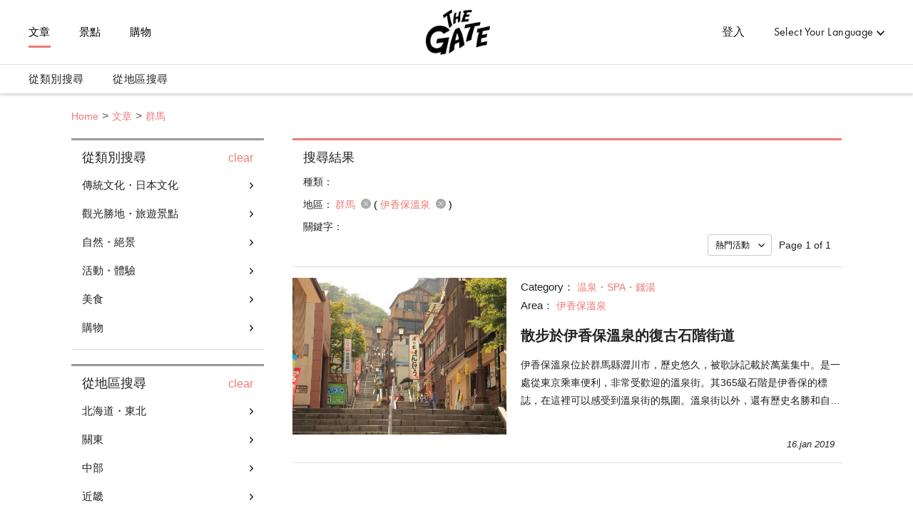

--- FILE ---
content_type: text/html; charset=utf-8
request_url: https://thegate12.com/tw/search/article?areas=%5B68%5D
body_size: 45336
content:
<!doctype html>
<html data-n-head-ssr>
  <head >
    <meta data-n-head="ssr" charset="utf-8"><meta data-n-head="ssr" name="viewport" content="width=device-width, initial-scale=1"><meta data-n-head="ssr" data-hid="og:site_name" property="og:site_name" content="THE GATE"><meta data-n-head="ssr" data-hid="fb:app_id" property="fb:app_id" content="929009083914407"><meta data-n-head="ssr" data-hid="twitter:card" property="twitter:card" content="summary_large_image"><meta data-n-head="ssr" data-hid="twitter:site:id" property="twitter:site:id" content="@TheGateJapan"><meta data-n-head="ssr" data-hid="twitter:creator" property="twitter:creator" content="@TheGateJapan"><meta data-n-head="ssr" data-hid="description" name="description" content="群馬(伊香保溫泉)攻略文章一覽頁面。THE GATE是專注於發佈日本旅遊觀光信息的網站媒體，這裡有原汁原味的關於群馬(伊香保溫泉)的獨特旅遊攻略文章。以日本各地推薦的觀光信息為主，向您介紹日本的歷史、活動、傳統工藝等只有當地人才知道的旅遊信息，讓日本的旅遊觀光趣味倍增。(第1頁)"><meta data-n-head="ssr" data-hid="keywords" name="keywords" content="THE GATE,日本,旅遊,旅行,觀光,旅途,信息,情況,資訊,情報,消息,觀光,觀遊,經驗,購物,美食,住宿,訪問日本,行程,群馬,伊香保溫泉"><meta data-n-head="ssr" data-hid="og:type" property="og:type" content="article"><meta data-n-head="ssr" data-hid="og:url" property="og:url" content="https://thegate12.com/tw/search/article"><meta data-n-head="ssr" data-hid="og:title" property="og:title" content="消息"><meta data-n-head="ssr" data-hid="og:description" property="og:description" content="THE GATE是專注於日本觀光資訊的旅遊媒體，您可以在這裡看到獨一無二的原創文章。THE GATE介紹了日本全国各地的旅遊資訊及其魅力，不管是關於觀光，體驗還是購物，亦或是美食與住宿，您都可以在這裡找到相關資訊。您也可以保存您心愛的介紹文章，利用收集的資訊來安排您的旅行計畫。"><meta data-n-head="ssr" data-hid="og:image" property="og:image" content="/static/og/top/top_img.jpg"><title>群馬(伊香保溫泉)攻略文章一覽(第1頁)｜THE GATE｜日本旅遊觀光雜誌・提供觀光旅遊信息</title><link data-n-head="ssr" rel="shortcut icon" href="/favicon/favicon.ico" type="image/ico"><link data-n-head="ssr" rel="apple-touch-icon" href="/favicon/apple-touch-icon16px.png" size="16x16" type="image/png"><link data-n-head="ssr" rel="apple-touch-icon" href="/favicon/apple-touch-icon32px.png" size="32x32" type="image/png"><link data-n-head="ssr" rel="apple-touch-icon" href="/favicon/apple-touch-icon64px.png" size="64x64" type="image/png"><link data-n-head="ssr" rel="apple-touch-icon" href="/favicon/apple-touch-icon180px.png" size="180x180" type="image/png"><link data-n-head="ssr" rel="canonical" href="https://thegate12.com/tw/search/article?areas=%5B68%5D"><script data-n-head="ssr" src="https://use.typekit.net/ggo7hpv.js"></script><script data-n-head="ssr" data-hid="google-ad-manager" src="https://securepubads.g.doubleclick.net/tag/js/gpt.js" async></script><script data-n-head="ssr" type="text/javascript">/*<![CDATA[*/(function(w,d,s,l,i){w[l]=w[l]||[];w[l].push({'gtm.start':new Date().getTime(),event:'gtm.js'});var f=d.getElementsByTagName(s)[0],j=d.createElement(s),dl=l!='dataLayer'?'&l='+l:'';j.async=true;j.src='https://www.googletagmanager.com/gtm.js?id='+i+dl;f.parentNode.insertBefore(j,f);})(window,document,'script','dataLayer','GTM-T4DPDTD');/*]]>*/</script><link rel="preload" href="/_nuxt/6c9f598.js" as="script"><link rel="preload" href="/_nuxt/317870f.js" as="script"><link rel="preload" href="/_nuxt/1d6d677.js" as="script"><link rel="preload" href="/_nuxt/css/befde75.css" as="style"><link rel="preload" href="/_nuxt/d984509.js" as="script"><link rel="preload" href="/_nuxt/5e283a0.js" as="script"><link rel="preload" href="/_nuxt/43800c1.js" as="script"><link rel="preload" href="/_nuxt/css/02acd89.css" as="style"><link rel="preload" href="/_nuxt/e6cc133.js" as="script"><link rel="stylesheet" href="/_nuxt/css/befde75.css"><link rel="stylesheet" href="/_nuxt/css/02acd89.css">
  </head>
  <body >
    <div data-server-rendered="true" id="__nuxt"><!----><div id="__layout"><div class="l-global tw"><!----> <header class="l-header under-layer-header" data-v-ea04061a><!----> <nav class="header-nav" data-v-ea04061a><ul class="header-menu left" data-v-ea04061a><li class="menu-list" data-v-ea04061a><a href="/tw/article" class="active" data-v-ea04061a>文章</a></li> <li class="menu-list" data-v-ea04061a><a href="/tw/spot" data-v-ea04061a>景點</a></li> <li class="menu-list" data-v-ea04061a><a href="https://japanmania.shop/?referrer=thegate" target="_blank" rel="noopener noreferrer" data-v-ea04061a>購物</a></li></ul> <ul class="header-menu right" data-v-ea04061a><li class="menu-list sign-in" style="display:;" data-v-ea04061a><a data-v-ea04061a>登入</a></li> <li class="menu-list mypage black" style="display:none;" data-v-ea04061a><a class="icon-link hover-link" data-v-ea04061a>mypage</a> <ul class="hover-menu-wrap" data-v-ea04061a><li class="hover-menu-list box-shadow" data-v-ea04061a><a href="/tw/settings" class="hover-menu-text" data-v-ea04061a>頁面設定</a></li> <li class="hover-menu-list box-shadow" data-v-ea04061a><a class="hover-menu-text" data-v-ea04061a>登出</a></li></ul> <!----></li> <li class="menu-list language black" data-v-ea04061a><a class="hover-link" data-v-ea04061a>Select Your Language</a> <ul class="hover-menu-wrap" data-v-ea04061a><li class="hover-menu-list box-shadow" data-v-ea04061a><a class="hover-menu-text" data-v-ea04061a>日本語</a></li><li class="hover-menu-list box-shadow" data-v-ea04061a><a class="hover-menu-text" data-v-ea04061a>English</a></li><li class="hover-menu-list box-shadow" data-v-ea04061a><a class="hover-menu-text" data-v-ea04061a>中文繁體</a></li><li class="hover-menu-list box-shadow" data-v-ea04061a><a class="hover-menu-text" data-v-ea04061a>中文简体</a></li><li class="hover-menu-list box-shadow" data-v-ea04061a><a class="hover-menu-text" data-v-ea04061a>한국어</a></li><li class="hover-menu-list box-shadow" data-v-ea04061a><a class="hover-menu-text" data-v-ea04061a>Français</a></li><li class="hover-menu-list box-shadow" data-v-ea04061a><a class="hover-menu-text" data-v-ea04061a>Bahasa Indonesia</a></li></ul></li></ul> <!----> <a href="/tw/" class="site-logo under-layer" data-v-ea04061a><!----> <h1 data-v-ea04061a>THE GATE</h1></a></nav> <nav class="header-second-nav shadowActive" data-v-ea04061a><ul class="second-menu" data-v-ea04061a><li class="second-menu-list category" data-v-ea04061a><a class="menu-link category-link" data-v-ea04061a>從類別搜尋<span class="triangle-nav" data-v-ea04061a></span></a></li> <li class="second-menu-list area" data-v-ea04061a><a class="menu-link area-link" data-v-ea04061a>從地區搜尋<span class="triangle-nav" data-v-ea04061a></span></a></li></ul></nav> <nav class="sp-header-nav back-white" data-v-ea04061a><a href="/tw/" class="site-logo" data-v-ea04061a><p style="display:;" data-v-ea04061a>THE GATE</p></a></nav> <div class="sp-menu" data-v-ea04061a><dl data-v-ea04061a><dt class="menu-title" data-v-ea04061a>Contents</dt> <dd class="menu-list" data-v-ea04061a><a href="/tw/article" data-v-ea04061a>文章</a></dd> <dd class="menu-list" data-v-ea04061a><a href="/tw/spot" data-v-ea04061a>景點</a></dd></dl> <dl data-v-ea04061a><dt class="menu-title" data-v-ea04061a>My Page</dt> <dd class="menu-list" style="display:;" data-v-ea04061a><a data-v-ea04061a>登入</a></dd> <dd class="menu-list" style="display:none;" data-v-ea04061a><a href="/tw/settings" data-v-ea04061a>頁面設定</a></dd> <dd class="menu-list" style="display:none;" data-v-ea04061a><a data-v-ea04061a>登出</a></dd></dl> <dl data-v-ea04061a><dt class="menu-title" data-v-ea04061a>Language</dt> <dd class="menu-list language" data-v-ea04061a><select class="language-select" data-v-ea04061a><option value="jp" data-v-ea04061a>日本語</option><option value="us" data-v-ea04061a>English</option><option selected="selected" value="tw" data-v-ea04061a>中文繁體</option><option value="cn" data-v-ea04061a>中文简体</option><option value="kr" data-v-ea04061a>한국어</option><option value="fr" data-v-ea04061a>Français</option><option value="id" data-v-ea04061a>Bahasa Indonesia</option></select></dd></dl> <ul class="other-menu-wrap" data-v-ea04061a><li class="other-menu-list" data-v-ea04061a><a href="/tw/about" data-v-ea04061a>About</a></li> <li class="other-menu-list" data-v-ea04061a><a href="/tw/privacypolicy" data-v-ea04061a>Privacy Policy</a></li> <li class="other-menu-list" data-v-ea04061a><a href="/tw/terms" data-v-ea04061a>Terms of Service</a></li> <li class="other-menu-list" data-v-ea04061a><a href="/tw/company" data-v-ea04061a>Company Profile</a></li> <li class="other-menu-list" data-v-ea04061a><a href="/tw/faq" data-v-ea04061a>FAQ</a></li> <li class="other-menu-list" data-v-ea04061a><a href="/tw/contact" data-v-ea04061a>Contact</a></li></ul> <a href="https://japanmania.shop/?referrer=thegate" target="_blank" rel="noopener noreferrer" class="japan-ania-humburger" data-v-ea04061a><img src="/_nuxt/img/japan_ania_banner_humburger.358d7ca.png" data-v-ea04061a></a></div> <div class="menu-trigger-box" data-v-ea04061a></div> <a class="menu-trigger back-white" data-v-ea04061a><span data-v-ea04061a></span> <span data-v-ea04061a></span> <span data-v-ea04061a></span></a> <!----> <div class="second-menu-contents category-contents" data-v-ea04061a><div class="second-contents-inner" data-v-ea04061a><ul class="second-menu-wrap" data-v-ea04061a><li class="second-menu-list" data-v-ea04061a><a class="active" data-v-ea04061a>傳統文化・日本文化</a></li><li class="second-menu-list" data-v-ea04061a><a data-v-ea04061a>觀光勝地・旅遊景點</a></li><li class="second-menu-list" data-v-ea04061a><a data-v-ea04061a>自然・絕景</a></li><li class="second-menu-list" data-v-ea04061a><a data-v-ea04061a>活動・體驗</a></li><li class="second-menu-list" data-v-ea04061a><a data-v-ea04061a>美食</a></li><li class="second-menu-list" data-v-ea04061a><a data-v-ea04061a>購物</a></li></ul> <div class="second-menu-middle" style="display:;" data-v-ea04061a><div data-v-ea04061a><dl class="second-menu-middle-wrap" data-v-ea04061a><dd data-v-ea04061a><a href="/tw/search/article?categories=%5B1%5D" data-v-ea04061a>神社・寺廟</a></dd><dd data-v-ea04061a><a href="/tw/search/article?categories=%5B2%5D" data-v-ea04061a>城堡</a></dd><dd data-v-ea04061a><a href="/tw/search/article?categories=%5B3%5D" data-v-ea04061a>古蹟・遺跡</a></dd><dd data-v-ea04061a><a href="/tw/search/article?categories=%5B4%5D" data-v-ea04061a>世界遺產</a></dd><dd data-v-ea04061a><a href="/tw/search/article?categories=%5B5%5D" data-v-ea04061a>歷史</a></dd><dd data-v-ea04061a><a href="/tw/search/article?categories=%5B6%5D" data-v-ea04061a>庭園</a></dd><dd data-v-ea04061a><a href="/tw/search/article?categories=%5B7%5D" data-v-ea04061a>温泉・SPA・錢湯</a></dd><!----><!----><!----><!----><!----></dl> <dl class="second-menu-middle-wrap second-menu-middle-center" data-v-ea04061a><!----><!----><!----><!----><!----><!----><!----><dd data-v-ea04061a><a href="/tw/search/article?categories=%5B8%5D" data-v-ea04061a>街景</a></dd><dd data-v-ea04061a><a href="/tw/search/article?categories=%5B9%5D" data-v-ea04061a>紀念碑・雕像</a></dd><dd data-v-ea04061a><a href="/tw/search/article?categories=%5B10%5D" data-v-ea04061a>傳統工藝</a></dd><dd data-v-ea04061a><a href="/tw/search/article?categories=%5B11%5D" data-v-ea04061a>動漫・漫畫</a></dd><dd data-v-ea04061a><a href="/tw/search/article?categories=%5B12%5D" data-v-ea04061a>其他傳統・日本文化</a></dd></dl> <!----> <!----></div></div><div class="second-menu-middle" style="display:none;" data-v-ea04061a><div data-v-ea04061a><dl class="second-menu-middle-wrap" data-v-ea04061a><dd data-v-ea04061a><a href="/tw/search/article?categories=%5B13%5D" data-v-ea04061a>夜景・燈光秀</a></dd><dd data-v-ea04061a><a href="/tw/search/article?categories=%5B14%5D" data-v-ea04061a>公園・遊樂場</a></dd><dd data-v-ea04061a><a href="/tw/search/article?categories=%5B15%5D" data-v-ea04061a>美術館・博物館</a></dd><dd data-v-ea04061a><a href="/tw/search/article?categories=%5B16%5D" data-v-ea04061a>水族館・動物園・植物園</a></dd><dd data-v-ea04061a><a href="/tw/search/article?categories=%5B17%5D" data-v-ea04061a>主題公園</a></dd><dd data-v-ea04061a><a href="/tw/search/article?categories=%5B18%5D" data-v-ea04061a>商業街・路邊攤・市場</a></dd><dd data-v-ea04061a><a href="/tw/search/article?categories=%5B19%5D" data-v-ea04061a>車站・休息站</a></dd><!----><!----><!----></dl> <dl class="second-menu-middle-wrap second-menu-middle-center" data-v-ea04061a><!----><!----><!----><!----><!----><!----><!----><dd data-v-ea04061a><a href="/tw/search/article?categories=%5B20%5D" data-v-ea04061a>建築物</a></dd><dd data-v-ea04061a><a href="/tw/search/article?categories=%5B21%5D" data-v-ea04061a>酒店・旅館</a></dd><dd data-v-ea04061a><a href="/tw/search/article?categories=%5B22%5D" data-v-ea04061a>其他觀光勝地・旅遊景點</a></dd></dl> <!----> <!----></div></div><div class="second-menu-middle" style="display:none;" data-v-ea04061a><div data-v-ea04061a><dl class="second-menu-middle-wrap" data-v-ea04061a><dd data-v-ea04061a><a href="/tw/search/article?categories=%5B23%5D" data-v-ea04061a>絕景</a></dd><dd data-v-ea04061a><a href="/tw/search/article?categories=%5B24%5D" data-v-ea04061a>大海・沙灘</a></dd><dd data-v-ea04061a><a href="/tw/search/article?categories=%5B25%5D" data-v-ea04061a>山峰</a></dd><dd data-v-ea04061a><a href="/tw/search/article?categories=%5B26%5D" data-v-ea04061a>河川・湖泊</a></dd><dd data-v-ea04061a><a href="/tw/search/article?categories=%5B27%5D" data-v-ea04061a>瀑布</a></dd><dd data-v-ea04061a><a href="/tw/search/article?categories=%5B28%5D" data-v-ea04061a>島嶼</a></dd><dd data-v-ea04061a><a href="/tw/search/article?categories=%5B29%5D" data-v-ea04061a>洞窟</a></dd><!----></dl> <dl class="second-menu-middle-wrap second-menu-middle-center" data-v-ea04061a><!----><!----><!----><!----><!----><!----><!----><dd data-v-ea04061a><a href="/tw/search/article?categories=%5B30%5D" data-v-ea04061a>其他自然・絕景</a></dd></dl> <!----> <!----></div></div><div class="second-menu-middle" style="display:none;" data-v-ea04061a><div data-v-ea04061a><dl class="second-menu-middle-wrap" data-v-ea04061a><dd data-v-ea04061a><a href="/tw/search/article?categories=%5B31%5D" data-v-ea04061a>日本文化體驗</a></dd><dd data-v-ea04061a><a href="/tw/search/article?categories=%5B32%5D" data-v-ea04061a>煙花・祭典</a></dd><dd data-v-ea04061a><a href="/tw/search/article?categories=%5B34%5D" data-v-ea04061a>夜生活</a></dd><dd data-v-ea04061a><a href="/tw/search/article?categories=%5B35%5D" data-v-ea04061a>製作體驗</a></dd><dd data-v-ea04061a><a href="/tw/search/article?categories=%5B36%5D" data-v-ea04061a>料理</a></dd><dd data-v-ea04061a><a href="/tw/search/article?categories=%5B37%5D" data-v-ea04061a>戶外活動</a></dd><dd data-v-ea04061a><a href="/tw/search/article?categories=%5B38%5D" data-v-ea04061a>冬季運動</a></dd><!----><!----><!----><!----></dl> <dl class="second-menu-middle-wrap second-menu-middle-center" data-v-ea04061a><!----><!----><!----><!----><!----><!----><!----><dd data-v-ea04061a><a href="/tw/search/article?categories=%5B39%5D" data-v-ea04061a>海上運動</a></dd><dd data-v-ea04061a><a href="/tw/search/article?categories=%5B40%5D" data-v-ea04061a>藝術・音樂鑑賞</a></dd><dd data-v-ea04061a><a href="/tw/search/article?categories=%5B41%5D" data-v-ea04061a>獨特體驗</a></dd><dd data-v-ea04061a><a href="/tw/search/article?categories=%5B42%5D" data-v-ea04061a>其他活動・體驗</a></dd></dl> <!----> <!----></div></div><div class="second-menu-middle" style="display:none;" data-v-ea04061a><div data-v-ea04061a><dl class="second-menu-middle-wrap" data-v-ea04061a><dd data-v-ea04061a><a href="/tw/search/article?categories=%5B43%5D" data-v-ea04061a>和食・日本料理</a></dd><dd data-v-ea04061a><a href="/tw/search/article?categories=%5B44%5D" data-v-ea04061a>壽司・海鮮</a></dd><dd data-v-ea04061a><a href="/tw/search/article?categories=%5B45%5D" data-v-ea04061a>鄉土料理</a></dd><dd data-v-ea04061a><a href="/tw/search/article?categories=%5B50%5D" data-v-ea04061a>居酒屋・酒吧</a></dd><dd data-v-ea04061a><a href="/tw/search/article?categories=%5B51%5D" data-v-ea04061a>咖啡店・甜品</a></dd></dl> <!----> <!----> <!----></div></div><div class="second-menu-middle" style="display:none;" data-v-ea04061a><div data-v-ea04061a><dl class="second-menu-middle-wrap" data-v-ea04061a><dd data-v-ea04061a><a href="/tw/search/article?categories=%5B55%5D" data-v-ea04061a>伴手禮・雜貨</a></dd><dd data-v-ea04061a><a href="/tw/search/article?categories=%5B56%5D" data-v-ea04061a>食品・酒類</a></dd><dd data-v-ea04061a><a href="/tw/search/article?categories=%5B57%5D" data-v-ea04061a>商業設施</a></dd><dd data-v-ea04061a><a href="/tw/search/article?categories=%5B58%5D" data-v-ea04061a>化妝品・藥妝店</a></dd><dd data-v-ea04061a><a href="/tw/search/article?categories=%5B60%5D" data-v-ea04061a>時尚</a></dd></dl> <!----> <!----> <!----></div></div></div></div> <div class="second-menu-contents area-contents" data-v-ea04061a><div class="second-contents-inner" data-v-ea04061a><ul class="second-menu-wrap second-large-wrap" data-v-ea04061a><li class="second-menu-list" data-v-ea04061a><a class="active" data-v-ea04061a>北海道・東北</a></li><li class="second-menu-list" data-v-ea04061a><a data-v-ea04061a>關東</a></li><li class="second-menu-list" data-v-ea04061a><a data-v-ea04061a>中部</a></li><li class="second-menu-list" data-v-ea04061a><a data-v-ea04061a>近畿</a></li><li class="second-menu-list" data-v-ea04061a><a data-v-ea04061a>中國</a></li><li class="second-menu-list" data-v-ea04061a><a data-v-ea04061a>四國</a></li><li class="second-menu-list" data-v-ea04061a><a data-v-ea04061a>九州・沖繩</a></li></ul> <ul class="second-menu-wrap" style="display:;" data-v-ea04061a><li class="second-menu-list" data-v-ea04061a><a href="/tw/search/article?areas=%5B1,5,6,10,11%5D" class="active" data-v-ea04061a>北海道</a></li><li class="second-menu-list" data-v-ea04061a><a href="/tw/search/article?areas=%5B16,17,20,22%5D" data-v-ea04061a>青森</a></li><li class="second-menu-list" data-v-ea04061a><a href="/tw/search/article?areas=%5B41%5D" data-v-ea04061a>宮城</a></li><li class="second-menu-list" data-v-ea04061a><a href="/tw/search/article?areas=%5B23,24,25,27,28%5D" data-v-ea04061a>秋田</a></li><li class="second-menu-list" data-v-ea04061a><a href="/tw/search/article?areas=%5B34,37%5D" data-v-ea04061a>山形</a></li><li class="second-menu-list" data-v-ea04061a><a href="/tw/search/article?areas=%5B47%5D" data-v-ea04061a>福島</a></li></ul><ul class="second-menu-wrap" style="display:none;" data-v-ea04061a><li class="second-menu-list" data-v-ea04061a><a href="/tw/search/article?areas=%5B59,60,61,62,63,64%5D" class="active" data-v-ea04061a>茨城</a></li><li class="second-menu-list" data-v-ea04061a><a href="/tw/search/article?areas=%5B54,58%5D" data-v-ea04061a>栃木</a></li><li class="second-menu-list" data-v-ea04061a><a href="/tw/search/article?areas=%5B66,67,68,70,71,72,73,74%5D" data-v-ea04061a>群馬</a></li><li class="second-menu-list" data-v-ea04061a><a href="/tw/search/article?areas=%5B82,88%5D" data-v-ea04061a>埼玉</a></li><li class="second-menu-list" data-v-ea04061a><a href="/tw/search/article?areas=%5B76,78,80%5D" data-v-ea04061a>千葉</a></li><li class="second-menu-list" data-v-ea04061a><a href="/tw/search/article?areas=%5B97,98,99,101,102,103,104,105,108,109,110,111,112,113,114,116,117,118,119,120,121,123,124%5D" data-v-ea04061a>東京</a></li><li class="second-menu-list" data-v-ea04061a><a href="/tw/search/article?areas=%5B90,91,93%5D" data-v-ea04061a>神奈川</a></li></ul><ul class="second-menu-wrap" style="display:none;" data-v-ea04061a><li class="second-menu-list" data-v-ea04061a><a href="/tw/search/article?areas=%5B128,130,133%5D" class="active" data-v-ea04061a>新潟</a></li><li class="second-menu-list" data-v-ea04061a><a href="/tw/search/article?areas=%5B136%5D" data-v-ea04061a>富山</a></li><li class="second-menu-list" data-v-ea04061a><a href="/tw/search/article?areas=%5B140,141,142%5D" data-v-ea04061a>石川</a></li><li class="second-menu-list" data-v-ea04061a><a href="/tw/search/article?areas=%5B154,155%5D" data-v-ea04061a>山梨</a></li><li class="second-menu-list" data-v-ea04061a><a href="/tw/search/article?areas=%5B168,169,170,171,172,174,176,177,178%5D" data-v-ea04061a>長野</a></li><li class="second-menu-list" data-v-ea04061a><a href="/tw/search/article?areas=%5B159,160,162,163,165,167%5D" data-v-ea04061a>岐阜</a></li><li class="second-menu-list" data-v-ea04061a><a href="/tw/search/article?areas=%5B181,182,183,184,185,186,187,188%5D" data-v-ea04061a>靜岡</a></li><li class="second-menu-list" data-v-ea04061a><a href="/tw/search/article?areas=%5B189,190,191,192,193,194,195,199%5D" data-v-ea04061a>愛知</a></li></ul><ul class="second-menu-wrap" style="display:none;" data-v-ea04061a><li class="second-menu-list" data-v-ea04061a><a href="/tw/search/article?areas=%5B223,225%5D" class="active" data-v-ea04061a>三重</a></li><li class="second-menu-list" data-v-ea04061a><a href="/tw/search/article?areas=%5B230%5D" data-v-ea04061a>滋賀</a></li><li class="second-menu-list" data-v-ea04061a><a href="/tw/search/article?areas=%5B200,201,204%5D" data-v-ea04061a>京都</a></li><li class="second-menu-list" data-v-ea04061a><a href="/tw/search/article?areas=%5B212,214%5D" data-v-ea04061a>大阪</a></li><li class="second-menu-list" data-v-ea04061a><a href="/tw/search/article?areas=%5B238,240%5D" data-v-ea04061a>兵庫</a></li><li class="second-menu-list" data-v-ea04061a><a href="/tw/search/article?areas=%5B232,233,234,235%5D" data-v-ea04061a>和歌山</a></li></ul><ul class="second-menu-wrap" style="display:none;" data-v-ea04061a><li class="second-menu-list" data-v-ea04061a><a href="/tw/search/article?areas=%5B1207%5D" class="active" data-v-ea04061a>鳥取</a></li><li class="second-menu-list" data-v-ea04061a><a href="/tw/search/article?areas=%5B255%5D" data-v-ea04061a>島根</a></li><li class="second-menu-list" data-v-ea04061a><a href="/tw/search/article?areas=%5B266%5D" data-v-ea04061a>岡山</a></li><li class="second-menu-list" data-v-ea04061a><a href="/tw/search/article?areas=%5B261,262%5D" data-v-ea04061a>廣島</a></li><li class="second-menu-list" data-v-ea04061a><a href="/tw/search/article?areas=%5B270,272%5D" data-v-ea04061a>山口</a></li></ul><ul class="second-menu-wrap" style="display:none;" data-v-ea04061a><li class="second-menu-list" data-v-ea04061a><a href="/tw/search/article?areas=%5B275,276,277%5D" class="active" data-v-ea04061a>香川</a></li><li class="second-menu-list" data-v-ea04061a><a href="/tw/search/article?areas=%5B278,279,280%5D" data-v-ea04061a>愛媛</a></li><li class="second-menu-list" data-v-ea04061a><a href="/tw/search/article?areas=%5B283%5D" data-v-ea04061a>高知</a></li></ul><ul class="second-menu-wrap" style="display:none;" data-v-ea04061a><li class="second-menu-list" data-v-ea04061a><a href="/tw/search/article?areas=%5B290,293%5D" class="active" data-v-ea04061a>福岡</a></li><li class="second-menu-list" data-v-ea04061a><a href="/tw/search/article?areas=%5B297,300%5D" data-v-ea04061a>佐賀</a></li><li class="second-menu-list" data-v-ea04061a><a href="/tw/search/article?areas=%5B303%5D" data-v-ea04061a>長崎</a></li><li class="second-menu-list" data-v-ea04061a><a href="/tw/search/article?areas=%5B320%5D" data-v-ea04061a>熊本</a></li><li class="second-menu-list" data-v-ea04061a><a href="/tw/search/article?areas=%5B311,312,313%5D" data-v-ea04061a>大分</a></li><li class="second-menu-list" data-v-ea04061a><a href="/tw/search/article?areas=%5B322,323,324,325,326%5D" data-v-ea04061a>宮崎</a></li><li class="second-menu-list" data-v-ea04061a><a href="/tw/search/article?areas=%5B327,329,330,333%5D" data-v-ea04061a>鹿兒島</a></li><li class="second-menu-list" data-v-ea04061a><a href="/tw/search/article?areas=%5B334,335,337%5D" data-v-ea04061a>沖繩</a></li></ul> <div class="second-menu-middle" style="display:;" data-v-ea04061a><div style="display:;" data-v-ea04061a><div data-v-ea04061a><dl class="second-menu-middle-wrap" data-v-ea04061a><dt data-v-ea04061a>Areas in 北海道</dt> <dd data-v-ea04061a><a href="/tw/search/article?areas=%5B1%5D" data-v-ea04061a>札幌市（定山溪溫泉）</a></dd><dd data-v-ea04061a><a href="/tw/search/article?areas=%5B5%5D" data-v-ea04061a>富良野・美瑛</a></dd><dd data-v-ea04061a><a href="/tw/search/article?areas=%5B6%5D" data-v-ea04061a>Tomamu</a></dd><dd data-v-ea04061a><a href="/tw/search/article?areas=%5B10%5D" data-v-ea04061a>帶廣・十勝</a></dd><dd data-v-ea04061a><a href="/tw/search/article?areas=%5B11%5D" data-v-ea04061a>鄂霍次克・知床</a></dd></dl> <dl class="second-menu-middle-wrap second-menu-middle-center" data-v-ea04061a><dt data-v-ea04061a>Cities in 北海道</dt> <dd data-v-ea04061a><a href="/tw/search/article?areas=%5B343%5D" data-v-ea04061a>室蘭市</a></dd><dd data-v-ea04061a><a href="/tw/search/article?areas=%5B393%5D" data-v-ea04061a>餘市郡</a></dd></dl> <!----> <!----></div> <!----> <!----></div><div style="display:none;" data-v-ea04061a><div data-v-ea04061a><dl class="second-menu-middle-wrap" data-v-ea04061a><dt data-v-ea04061a>Areas in 青森</dt> <dd data-v-ea04061a><a href="/tw/search/article?areas=%5B16%5D" data-v-ea04061a>青森</a></dd><dd data-v-ea04061a><a href="/tw/search/article?areas=%5B17%5D" data-v-ea04061a>弘前</a></dd><dd data-v-ea04061a><a href="/tw/search/article?areas=%5B20%5D" data-v-ea04061a>下北半島</a></dd><dd data-v-ea04061a><a href="/tw/search/article?areas=%5B22%5D" data-v-ea04061a>八戶</a></dd></dl> <dl class="second-menu-middle-wrap second-menu-middle-center" data-v-ea04061a><dt data-v-ea04061a>Cities in 青森</dt> <dd data-v-ea04061a><a href="/tw/search/article?areas=%5B434%5D" data-v-ea04061a>弘前市</a></dd><dd data-v-ea04061a><a href="/tw/search/article?areas=%5B438%5D" data-v-ea04061a>十和田市</a></dd></dl> <!----> <!----></div> <!----> <!----></div><div style="display:none;" data-v-ea04061a><div data-v-ea04061a><dl class="second-menu-middle-wrap" data-v-ea04061a><dt data-v-ea04061a>Areas in 宮城</dt> <dd data-v-ea04061a><a href="/tw/search/article?areas=%5B41%5D" data-v-ea04061a>仙台周圍</a></dd></dl> <dl class="second-menu-middle-wrap second-menu-middle-center" data-v-ea04061a><dt data-v-ea04061a>Cities in 宮城</dt> <dd data-v-ea04061a><a href="/tw/search/article?areas=%5B513%5D" data-v-ea04061a>仙台市</a></dd></dl> <!----> <!----></div> <!----> <!----></div><div style="display:none;" data-v-ea04061a><!----> <div data-v-ea04061a><dl class="second-menu-middle-wrap second-menu-middle-left" data-v-ea04061a><dt data-v-ea04061a>Areas in 秋田</dt> <dd data-v-ea04061a><a href="/tw/search/article?areas=%5B23%5D" data-v-ea04061a>秋田中心地區</a></dd><dd data-v-ea04061a><a href="/tw/search/article?areas=%5B24%5D" data-v-ea04061a>白神山</a></dd><dd data-v-ea04061a><a href="/tw/search/article?areas=%5B25%5D" data-v-ea04061a>角館・大曲</a></dd><dd data-v-ea04061a><a href="/tw/search/article?areas=%5B27%5D" data-v-ea04061a>奧加半島</a></dd><dd data-v-ea04061a><a href="/tw/search/article?areas=%5B28%5D" data-v-ea04061a>大館・鹿角</a></dd></dl> <!----> <!----> <!----></div> <!----></div><div style="display:none;" data-v-ea04061a><!----> <div data-v-ea04061a><dl class="second-menu-middle-wrap second-menu-middle-left" data-v-ea04061a><dt data-v-ea04061a>Areas in 山形</dt> <dd data-v-ea04061a><a href="/tw/search/article?areas=%5B34%5D" data-v-ea04061a>山形中心地區</a></dd><dd data-v-ea04061a><a href="/tw/search/article?areas=%5B37%5D" data-v-ea04061a>最上川</a></dd></dl> <!----> <!----> <!----></div> <!----></div><div style="display:none;" data-v-ea04061a><!----> <div data-v-ea04061a><dl class="second-menu-middle-wrap second-menu-middle-left" data-v-ea04061a><dt data-v-ea04061a>Areas in 福島</dt> <dd data-v-ea04061a><a href="/tw/search/article?areas=%5B47%5D" data-v-ea04061a>會津若松・喜多方</a></dd></dl> <!----> <!----> <!----></div> <!----></div></div><div class="second-menu-middle" style="display:none;" data-v-ea04061a><div style="display:;" data-v-ea04061a><div data-v-ea04061a><dl class="second-menu-middle-wrap" data-v-ea04061a><dt data-v-ea04061a>Areas in 茨城</dt> <dd data-v-ea04061a><a href="/tw/search/article?areas=%5B59%5D" data-v-ea04061a>水戶・大洗</a></dd><dd data-v-ea04061a><a href="/tw/search/article?areas=%5B60%5D" data-v-ea04061a>筑波・牛久</a></dd><dd data-v-ea04061a><a href="/tw/search/article?areas=%5B61%5D" data-v-ea04061a>常陸那珂</a></dd><dd data-v-ea04061a><a href="/tw/search/article?areas=%5B62%5D" data-v-ea04061a>霞浦・土浦</a></dd><dd data-v-ea04061a><a href="/tw/search/article?areas=%5B63%5D" data-v-ea04061a>鹿島</a></dd><dd data-v-ea04061a><a href="/tw/search/article?areas=%5B64%5D" data-v-ea04061a>北茨城</a></dd></dl> <dl class="second-menu-middle-wrap second-menu-middle-center" data-v-ea04061a><dt data-v-ea04061a>Cities in 茨城</dt> <dd data-v-ea04061a><a href="/tw/search/article?areas=%5B562%5D" data-v-ea04061a>水戶市</a></dd><dd data-v-ea04061a><a href="/tw/search/article?areas=%5B571%5D" data-v-ea04061a>常陸太田市</a></dd><dd data-v-ea04061a><a href="/tw/search/article?areas=%5B579%5D" data-v-ea04061a>鹿島市</a></dd><dd data-v-ea04061a><a href="/tw/search/article?areas=%5B596%5D" data-v-ea04061a>久慈郡</a></dd></dl> <!----> <!----></div> <!----> <!----></div><div style="display:none;" data-v-ea04061a><div data-v-ea04061a><dl class="second-menu-middle-wrap" data-v-ea04061a><dt data-v-ea04061a>Areas in 栃木</dt> <dd data-v-ea04061a><a href="/tw/search/article?areas=%5B54%5D" data-v-ea04061a>日光</a></dd><dd data-v-ea04061a><a href="/tw/search/article?areas=%5B58%5D" data-v-ea04061a>益子</a></dd></dl> <dl class="second-menu-middle-wrap second-menu-middle-center" data-v-ea04061a><dt data-v-ea04061a>Cities in 栃木</dt> <dd data-v-ea04061a><a href="/tw/search/article?areas=%5B602%5D" data-v-ea04061a>足利市</a></dd><dd data-v-ea04061a><a href="/tw/search/article?areas=%5B604%5D" data-v-ea04061a>佐野市</a></dd></dl> <!----> <!----></div> <!----> <!----></div><div style="display:none;" data-v-ea04061a><div data-v-ea04061a><dl class="second-menu-middle-wrap" data-v-ea04061a><dt data-v-ea04061a>Areas in 群馬</dt> <dd data-v-ea04061a><a href="/tw/search/article?areas=%5B66%5D" data-v-ea04061a>志摩溫泉</a></dd><dd data-v-ea04061a><a href="/tw/search/article?areas=%5B67%5D" data-v-ea04061a>前橋・高崎</a></dd><dd data-v-ea04061a><a href="/tw/search/article?areas=%5B68%5D" data-v-ea04061a>伊香保溫泉</a></dd><dd data-v-ea04061a><a href="/tw/search/article?areas=%5B70%5D" data-v-ea04061a>萬座溫泉・嬬戀</a></dd><dd data-v-ea04061a><a href="/tw/search/article?areas=%5B71%5D" data-v-ea04061a>草津溫泉</a></dd><dd data-v-ea04061a><a href="/tw/search/article?areas=%5B72%5D" data-v-ea04061a>尾瀨</a></dd><dd data-v-ea04061a><a href="/tw/search/article?areas=%5B73%5D" data-v-ea04061a>富岡</a></dd><!----></dl> <dl class="second-menu-middle-wrap second-menu-middle-center" data-v-ea04061a><dt data-v-ea04061a>Cities in 群馬</dt> <dd data-v-ea04061a><a href="/tw/search/article?areas=%5B622%5D" data-v-ea04061a>桐生市</a></dd><dd data-v-ea04061a><a href="/tw/search/article?areas=%5B635%5D" data-v-ea04061a>吾妻郡</a></dd></dl> <!----> <a href="/tw/search/article/?prefectures=%5B10%5D" class="see-all" data-v-ea04061a>&gt; See all areas</a></div> <!----> <!----></div><div style="display:none;" data-v-ea04061a><div data-v-ea04061a><dl class="second-menu-middle-wrap" data-v-ea04061a><dt data-v-ea04061a>Areas in 埼玉</dt> <dd data-v-ea04061a><a href="/tw/search/article?areas=%5B82%5D" data-v-ea04061a>秩父・長瀞</a></dd><dd data-v-ea04061a><a href="/tw/search/article?areas=%5B88%5D" data-v-ea04061a>飯能</a></dd></dl> <dl class="second-menu-middle-wrap second-menu-middle-center" data-v-ea04061a><dt data-v-ea04061a>Cities in 埼玉</dt> <dd data-v-ea04061a><a href="/tw/search/article?areas=%5B639%5D" data-v-ea04061a>埼玉市</a></dd></dl> <!----> <!----></div> <!----> <!----></div><div style="display:none;" data-v-ea04061a><div data-v-ea04061a><dl class="second-menu-middle-wrap" data-v-ea04061a><dt data-v-ea04061a>Areas in 千葉</dt> <dd data-v-ea04061a><a href="/tw/search/article?areas=%5B76%5D" data-v-ea04061a>迪斯尼度假村</a></dd><dd data-v-ea04061a><a href="/tw/search/article?areas=%5B78%5D" data-v-ea04061a>銚子・九十九里</a></dd><dd data-v-ea04061a><a href="/tw/search/article?areas=%5B80%5D" data-v-ea04061a>房總半島</a></dd></dl> <dl class="second-menu-middle-wrap second-menu-middle-center" data-v-ea04061a><dt data-v-ea04061a>Cities in 千葉</dt> <dd data-v-ea04061a><a href="/tw/search/article?areas=%5B688%5D" data-v-ea04061a>銚子市</a></dd><dd data-v-ea04061a><a href="/tw/search/article?areas=%5B719%5D" data-v-ea04061a>香取市</a></dd></dl> <!----> <!----></div> <!----> <!----></div><div style="display:none;" data-v-ea04061a><div data-v-ea04061a><dl class="second-menu-middle-wrap" data-v-ea04061a><dt data-v-ea04061a>Areas in 東京</dt> <dd data-v-ea04061a><a href="/tw/search/article?areas=%5B97%5D" data-v-ea04061a>新宿</a></dd><dd data-v-ea04061a><a href="/tw/search/article?areas=%5B98%5D" data-v-ea04061a>澀谷・惠比壽</a></dd><dd data-v-ea04061a><a href="/tw/search/article?areas=%5B99%5D" data-v-ea04061a>池袋</a></dd><dd data-v-ea04061a><a href="/tw/search/article?areas=%5B101%5D" data-v-ea04061a>巢鴨・駒込</a></dd><dd data-v-ea04061a><a href="/tw/search/article?areas=%5B102%5D" data-v-ea04061a>丸之內（東京站）</a></dd><dd data-v-ea04061a><a href="/tw/search/article?areas=%5B103%5D" data-v-ea04061a>秋葉原</a></dd><dd data-v-ea04061a><a href="/tw/search/article?areas=%5B104%5D" data-v-ea04061a>淺草・東京晴空塔</a></dd><!----><!----><!----><!----><!----><!----><!----><!----><!----><!----><!----><!----><!----><!----><!----><!----></dl> <dl class="second-menu-middle-wrap second-menu-middle-center" data-v-ea04061a><dt data-v-ea04061a>Cities in 東京</dt> <dd data-v-ea04061a><a href="/tw/search/article?areas=%5B754%5D" data-v-ea04061a>千代田區</a></dd><dd data-v-ea04061a><a href="/tw/search/article?areas=%5B755%5D" data-v-ea04061a>中央區</a></dd><dd data-v-ea04061a><a href="/tw/search/article?areas=%5B756%5D" data-v-ea04061a>港區</a></dd><dd data-v-ea04061a><a href="/tw/search/article?areas=%5B757%5D" data-v-ea04061a>新宿區</a></dd><dd data-v-ea04061a><a href="/tw/search/article?areas=%5B759%5D" data-v-ea04061a>台東區</a></dd><dd data-v-ea04061a><a href="/tw/search/article?areas=%5B760%5D" data-v-ea04061a>墨田區</a></dd><dd data-v-ea04061a><a href="/tw/search/article?areas=%5B761%5D" data-v-ea04061a>江東區</a></dd><!----><!----><!----><!----><!----><!----><!----><!----><!----><!----><!----></dl> <dl class="second-menu-middle-wrap second-menu-middle-right" data-v-ea04061a><!----><!----><!----><!----><!----><!----><!----><dd data-v-ea04061a><a href="/tw/search/article?areas=%5B762%5D" data-v-ea04061a>品川區</a></dd><dd data-v-ea04061a><a href="/tw/search/article?areas=%5B763%5D" data-v-ea04061a>目黑區</a></dd><dd data-v-ea04061a><a href="/tw/search/article?areas=%5B764%5D" data-v-ea04061a>大田區</a></dd><dd data-v-ea04061a><a href="/tw/search/article?areas=%5B765%5D" data-v-ea04061a>世田谷區</a></dd><dd data-v-ea04061a><a href="/tw/search/article?areas=%5B766%5D" data-v-ea04061a>澀谷區</a></dd><dd data-v-ea04061a><a href="/tw/search/article?areas=%5B768%5D" data-v-ea04061a>杉並區</a></dd><dd data-v-ea04061a><a href="/tw/search/article?areas=%5B776%5D" data-v-ea04061a>江戶川區</a></dd><!----><!----><!----><!----></dl> <a href="/tw/search/article/?prefectures=%5B13%5D" class="see-all" data-v-ea04061a>&gt; See all areas</a></div> <!----> <!----></div><div style="display:none;" data-v-ea04061a><div data-v-ea04061a><dl class="second-menu-middle-wrap" data-v-ea04061a><dt data-v-ea04061a>Areas in 神奈川</dt> <dd data-v-ea04061a><a href="/tw/search/article?areas=%5B90%5D" data-v-ea04061a>鎌倉・江之島</a></dd><dd data-v-ea04061a><a href="/tw/search/article?areas=%5B91%5D" data-v-ea04061a>箱根・小田原</a></dd><dd data-v-ea04061a><a href="/tw/search/article?areas=%5B93%5D" data-v-ea04061a>湘南</a></dd></dl> <dl class="second-menu-middle-wrap second-menu-middle-center" data-v-ea04061a><dt data-v-ea04061a>Cities in 神奈川</dt> <dd data-v-ea04061a><a href="/tw/search/article?areas=%5B729%5D" data-v-ea04061a>橫濱市</a></dd><dd data-v-ea04061a><a href="/tw/search/article?areas=%5B734%5D" data-v-ea04061a>鐮倉市</a></dd><dd data-v-ea04061a><a href="/tw/search/article?areas=%5B735%5D" data-v-ea04061a>藤澤市</a></dd><dd data-v-ea04061a><a href="/tw/search/article?areas=%5B752%5D" data-v-ea04061a>足柄下郡</a></dd></dl> <!----> <!----></div> <!----> <!----></div></div><div class="second-menu-middle" style="display:none;" data-v-ea04061a><div style="display:;" data-v-ea04061a><div data-v-ea04061a><dl class="second-menu-middle-wrap" data-v-ea04061a><dt data-v-ea04061a>Areas in 新潟</dt> <dd data-v-ea04061a><a href="/tw/search/article?areas=%5B128%5D" data-v-ea04061a>新潟</a></dd><dd data-v-ea04061a><a href="/tw/search/article?areas=%5B130%5D" data-v-ea04061a>越後湯澤</a></dd><dd data-v-ea04061a><a href="/tw/search/article?areas=%5B133%5D" data-v-ea04061a>佐渡</a></dd></dl> <dl class="second-menu-middle-wrap second-menu-middle-center" data-v-ea04061a><dt data-v-ea04061a>Cities in 新潟</dt> <dd data-v-ea04061a><a href="/tw/search/article?areas=%5B819%5D" data-v-ea04061a>十日町市</a></dd></dl> <!----> <!----></div> <!----> <!----></div><div style="display:none;" data-v-ea04061a><div data-v-ea04061a><dl class="second-menu-middle-wrap" data-v-ea04061a><dt data-v-ea04061a>Areas in 富山</dt> <dd data-v-ea04061a><a href="/tw/search/article?areas=%5B136%5D" data-v-ea04061a>立山黑部阿爾卑斯路</a></dd></dl> <dl class="second-menu-middle-wrap second-menu-middle-center" data-v-ea04061a><dt data-v-ea04061a>Cities in 富山</dt> <dd data-v-ea04061a><a href="/tw/search/article?areas=%5B848%5D" data-v-ea04061a>南礪市</a></dd></dl> <!----> <!----></div> <!----> <!----></div><div style="display:none;" data-v-ea04061a><div data-v-ea04061a><dl class="second-menu-middle-wrap" data-v-ea04061a><dt data-v-ea04061a>Areas in 石川</dt> <dd data-v-ea04061a><a href="/tw/search/article?areas=%5B140%5D" data-v-ea04061a>金澤</a></dd><dd data-v-ea04061a><a href="/tw/search/article?areas=%5B141%5D" data-v-ea04061a>能登・輪島</a></dd><dd data-v-ea04061a><a href="/tw/search/article?areas=%5B142%5D" data-v-ea04061a>加賀</a></dd></dl> <dl class="second-menu-middle-wrap second-menu-middle-center" data-v-ea04061a><dt data-v-ea04061a>Cities in 石川</dt> <dd data-v-ea04061a><a href="/tw/search/article?areas=%5B854%5D" data-v-ea04061a>輪島市</a></dd></dl> <!----> <!----></div> <!----> <!----></div><div style="display:none;" data-v-ea04061a><div data-v-ea04061a><dl class="second-menu-middle-wrap" data-v-ea04061a><dt data-v-ea04061a>Areas in 山梨</dt> <dd data-v-ea04061a><a href="/tw/search/article?areas=%5B154%5D" data-v-ea04061a>富士五湖</a></dd><dd data-v-ea04061a><a href="/tw/search/article?areas=%5B155%5D" data-v-ea04061a>甲州・石和溫泉</a></dd></dl> <dl class="second-menu-middle-wrap second-menu-middle-center" data-v-ea04061a><dt data-v-ea04061a>Cities in 山梨</dt> <dd data-v-ea04061a><a href="/tw/search/article?areas=%5B882%5D" data-v-ea04061a>富士吉田市</a></dd></dl> <!----> <!----></div> <!----> <!----></div><div style="display:none;" data-v-ea04061a><div data-v-ea04061a><dl class="second-menu-middle-wrap" data-v-ea04061a><dt data-v-ea04061a>Areas in 長野</dt> <dd data-v-ea04061a><a href="/tw/search/article?areas=%5B168%5D" data-v-ea04061a>木曾寺地區</a></dd><dd data-v-ea04061a><a href="/tw/search/article?areas=%5B169%5D" data-v-ea04061a>輕井澤</a></dd><dd data-v-ea04061a><a href="/tw/search/article?areas=%5B170%5D" data-v-ea04061a>立山黑部阿爾卑斯路</a></dd><dd data-v-ea04061a><a href="/tw/search/article?areas=%5B171%5D" data-v-ea04061a>長野・小布施</a></dd><dd data-v-ea04061a><a href="/tw/search/article?areas=%5B172%5D" data-v-ea04061a>松本（上高地）</a></dd><dd data-v-ea04061a><a href="/tw/search/article?areas=%5B174%5D" data-v-ea04061a>滋賀・澀溫泉</a></dd><dd data-v-ea04061a><a href="/tw/search/article?areas=%5B176%5D" data-v-ea04061a>白馬・安曇野</a></dd><!----><!----></dl> <dl class="second-menu-middle-wrap second-menu-middle-center" data-v-ea04061a><dt data-v-ea04061a>Cities in 長野</dt> <dd data-v-ea04061a><a href="/tw/search/article?areas=%5B900%5D" data-v-ea04061a>松本市</a></dd><dd data-v-ea04061a><a href="/tw/search/article?areas=%5B906%5D" data-v-ea04061a>小諸市</a></dd><dd data-v-ea04061a><a href="/tw/search/article?areas=%5B908%5D" data-v-ea04061a>駒根市</a></dd><dd data-v-ea04061a><a href="/tw/search/article?areas=%5B911%5D" data-v-ea04061a>飯山市</a></dd><dd data-v-ea04061a><a href="/tw/search/article?areas=%5B913%5D" data-v-ea04061a>鹽尻市</a></dd><dd data-v-ea04061a><a href="/tw/search/article?areas=%5B923%5D" data-v-ea04061a>下伊那郡</a></dd></dl> <!----> <a href="/tw/search/article/?prefectures=%5B20%5D" class="see-all" data-v-ea04061a>&gt; See all areas</a></div> <!----> <!----></div><div style="display:none;" data-v-ea04061a><div data-v-ea04061a><dl class="second-menu-middle-wrap" data-v-ea04061a><dt data-v-ea04061a>Areas in 岐阜</dt> <dd data-v-ea04061a><a href="/tw/search/article?areas=%5B159%5D" data-v-ea04061a>岐阜</a></dd><dd data-v-ea04061a><a href="/tw/search/article?areas=%5B160%5D" data-v-ea04061a>大垣・養老</a></dd><dd data-v-ea04061a><a href="/tw/search/article?areas=%5B162%5D" data-v-ea04061a>白川鄉</a></dd><dd data-v-ea04061a><a href="/tw/search/article?areas=%5B163%5D" data-v-ea04061a>郡上八幡</a></dd><dd data-v-ea04061a><a href="/tw/search/article?areas=%5B165%5D" data-v-ea04061a>惠那・馬籠</a></dd><dd data-v-ea04061a><a href="/tw/search/article?areas=%5B167%5D" data-v-ea04061a>奧飛騨</a></dd></dl> <dl class="second-menu-middle-wrap second-menu-middle-center" data-v-ea04061a><dt data-v-ea04061a>Cities in 岐阜</dt> <dd data-v-ea04061a><a href="/tw/search/article?areas=%5B932%5D" data-v-ea04061a>岐阜市</a></dd></dl> <!----> <!----></div> <!----> <!----></div><div style="display:none;" data-v-ea04061a><div data-v-ea04061a><dl class="second-menu-middle-wrap" data-v-ea04061a><dt data-v-ea04061a>Areas in 靜岡</dt> <dd data-v-ea04061a><a href="/tw/search/article?areas=%5B181%5D" data-v-ea04061a>靜岡</a></dd><dd data-v-ea04061a><a href="/tw/search/article?areas=%5B182%5D" data-v-ea04061a>濱松・濱名湖</a></dd><dd data-v-ea04061a><a href="/tw/search/article?areas=%5B183%5D" data-v-ea04061a>禦殿場</a></dd><dd data-v-ea04061a><a href="/tw/search/article?areas=%5B184%5D" data-v-ea04061a>伊豆半島</a></dd><dd data-v-ea04061a><a href="/tw/search/article?areas=%5B185%5D" data-v-ea04061a>熱海</a></dd><dd data-v-ea04061a><a href="/tw/search/article?areas=%5B186%5D" data-v-ea04061a>沼津・三島</a></dd><dd data-v-ea04061a><a href="/tw/search/article?areas=%5B187%5D" data-v-ea04061a>富士山</a></dd><!----></dl> <dl class="second-menu-middle-wrap second-menu-middle-center" data-v-ea04061a><dt data-v-ea04061a>Cities in 靜岡</dt> <dd data-v-ea04061a><a href="/tw/search/article?areas=%5B988%5D" data-v-ea04061a>榛原郡</a></dd></dl> <!----> <a href="/tw/search/article/?prefectures=%5B22%5D" class="see-all" data-v-ea04061a>&gt; See all areas</a></div> <!----> <!----></div><div style="display:none;" data-v-ea04061a><div data-v-ea04061a><dl class="second-menu-middle-wrap" data-v-ea04061a><dt data-v-ea04061a>Areas in 愛知</dt> <dd data-v-ea04061a><a href="/tw/search/article?areas=%5B189%5D" data-v-ea04061a>名古屋站周圍</a></dd><dd data-v-ea04061a><a href="/tw/search/article?areas=%5B190%5D" data-v-ea04061a>榮</a></dd><dd data-v-ea04061a><a href="/tw/search/article?areas=%5B191%5D" data-v-ea04061a>大須</a></dd><dd data-v-ea04061a><a href="/tw/search/article?areas=%5B192%5D" data-v-ea04061a>名古屋城周圍</a></dd><dd data-v-ea04061a><a href="/tw/search/article?areas=%5B193%5D" data-v-ea04061a>豐田（香嵐溪）</a></dd><dd data-v-ea04061a><a href="/tw/search/article?areas=%5B194%5D" data-v-ea04061a>犬山</a></dd><dd data-v-ea04061a><a href="/tw/search/article?areas=%5B195%5D" data-v-ea04061a>知多・常滑</a></dd><!----></dl> <dl class="second-menu-middle-wrap second-menu-middle-center" data-v-ea04061a><dt data-v-ea04061a>Cities in 愛知</dt> <dd data-v-ea04061a><a href="/tw/search/article?areas=%5B990%5D" data-v-ea04061a>名古屋市</a></dd><dd data-v-ea04061a><a href="/tw/search/article?areas=%5B1001%5D" data-v-ea04061a>豐田市</a></dd></dl> <!----> <a href="/tw/search/article/?prefectures=%5B23%5D" class="see-all" data-v-ea04061a>&gt; See all areas</a></div> <!----> <!----></div></div><div class="second-menu-middle" style="display:none;" data-v-ea04061a><div style="display:;" data-v-ea04061a><!----> <div data-v-ea04061a><dl class="second-menu-middle-wrap second-menu-middle-left" data-v-ea04061a><dt data-v-ea04061a>Areas in 三重</dt> <dd data-v-ea04061a><a href="/tw/search/article?areas=%5B223%5D" data-v-ea04061a>伊賀</a></dd><dd data-v-ea04061a><a href="/tw/search/article?areas=%5B225%5D" data-v-ea04061a>名花之里・鈴鹿</a></dd></dl> <!----> <!----> <!----></div> <!----></div><div style="display:none;" data-v-ea04061a><!----> <div data-v-ea04061a><dl class="second-menu-middle-wrap second-menu-middle-left" data-v-ea04061a><dt data-v-ea04061a>Areas in 滋賀</dt> <dd data-v-ea04061a><a href="/tw/search/article?areas=%5B230%5D" data-v-ea04061a>古賀</a></dd></dl> <!----> <!----> <!----></div> <!----></div><div style="display:none;" data-v-ea04061a><div data-v-ea04061a><dl class="second-menu-middle-wrap" data-v-ea04061a><dt data-v-ea04061a>Areas in 京都</dt> <dd data-v-ea04061a><a href="/tw/search/article?areas=%5B200%5D" data-v-ea04061a>祗園</a></dd><dd data-v-ea04061a><a href="/tw/search/article?areas=%5B201%5D" data-v-ea04061a>洛北地區</a></dd><dd data-v-ea04061a><a href="/tw/search/article?areas=%5B204%5D" data-v-ea04061a>洛南地區</a></dd></dl> <dl class="second-menu-middle-wrap second-menu-middle-center" data-v-ea04061a><dt data-v-ea04061a>Cities in 京都</dt> <dd data-v-ea04061a><a href="/tw/search/article?areas=%5B1072%5D" data-v-ea04061a>京都市</a></dd></dl> <!----> <!----></div> <!----> <!----></div><div style="display:none;" data-v-ea04061a><div data-v-ea04061a><dl class="second-menu-middle-wrap" data-v-ea04061a><dt data-v-ea04061a>Areas in 大阪</dt> <dd data-v-ea04061a><a href="/tw/search/article?areas=%5B212%5D" data-v-ea04061a>京橋・大阪城地區</a></dd><dd data-v-ea04061a><a href="/tw/search/article?areas=%5B214%5D" data-v-ea04061a>心齋橋・道頓堀</a></dd></dl> <dl class="second-menu-middle-wrap second-menu-middle-center" data-v-ea04061a><dt data-v-ea04061a>Cities in 大阪</dt> <dd data-v-ea04061a><a href="/tw/search/article?areas=%5B1126%5D" data-v-ea04061a>三島郡</a></dd></dl> <!----> <!----></div> <!----> <!----></div><div style="display:none;" data-v-ea04061a><div data-v-ea04061a><dl class="second-menu-middle-wrap" data-v-ea04061a><dt data-v-ea04061a>Areas in 兵庫</dt> <dd data-v-ea04061a><a href="/tw/search/article?areas=%5B238%5D" data-v-ea04061a>神戶</a></dd><dd data-v-ea04061a><a href="/tw/search/article?areas=%5B240%5D" data-v-ea04061a>姬路</a></dd></dl> <dl class="second-menu-middle-wrap second-menu-middle-center" data-v-ea04061a><dt data-v-ea04061a>Cities in 兵庫</dt> <dd data-v-ea04061a><a href="/tw/search/article?areas=%5B1159%5D" data-v-ea04061a>龍野市</a></dd></dl> <!----> <!----></div> <!----> <!----></div><div style="display:none;" data-v-ea04061a><div data-v-ea04061a><dl class="second-menu-middle-wrap" data-v-ea04061a><dt data-v-ea04061a>Areas in 和歌山</dt> <dd data-v-ea04061a><a href="/tw/search/article?areas=%5B232%5D" data-v-ea04061a>和歌山</a></dd><dd data-v-ea04061a><a href="/tw/search/article?areas=%5B233%5D" data-v-ea04061a>熊野古道</a></dd><dd data-v-ea04061a><a href="/tw/search/article?areas=%5B234%5D" data-v-ea04061a>南紀白濱・田邊</a></dd><dd data-v-ea04061a><a href="/tw/search/article?areas=%5B235%5D" data-v-ea04061a>高野山</a></dd></dl> <dl class="second-menu-middle-wrap second-menu-middle-center" data-v-ea04061a><dt data-v-ea04061a>Cities in 和歌山</dt> <dd data-v-ea04061a><a href="/tw/search/article?areas=%5B1187%5D" data-v-ea04061a>和歌山市</a></dd><dd data-v-ea04061a><a href="/tw/search/article?areas=%5B1192%5D" data-v-ea04061a>田邊市</a></dd><dd data-v-ea04061a><a href="/tw/search/article?areas=%5B1197%5D" data-v-ea04061a>伊都郡</a></dd><dd data-v-ea04061a><a href="/tw/search/article?areas=%5B1200%5D" data-v-ea04061a>西牟婁郡</a></dd></dl> <!----> <!----></div> <!----> <!----></div></div><div class="second-menu-middle" style="display:none;" data-v-ea04061a><div style="display:;" data-v-ea04061a><!----> <!----> <div data-v-ea04061a><dl class="second-menu-middle-wrap second-menu-middle-left" data-v-ea04061a><dt data-v-ea04061a>Cities in 鳥取</dt> <dd data-v-ea04061a><a href="/tw/search/article?areas=%5B1207%5D" data-v-ea04061a>八頭郡</a></dd></dl> <!----> <!----> <!----></div></div><div style="display:none;" data-v-ea04061a><!----> <div data-v-ea04061a><dl class="second-menu-middle-wrap second-menu-middle-left" data-v-ea04061a><dt data-v-ea04061a>Areas in 島根</dt> <dd data-v-ea04061a><a href="/tw/search/article?areas=%5B255%5D" data-v-ea04061a>松江・出雲</a></dd></dl> <!----> <!----> <!----></div> <!----></div><div style="display:none;" data-v-ea04061a><div data-v-ea04061a><dl class="second-menu-middle-wrap" data-v-ea04061a><dt data-v-ea04061a>Areas in 岡山</dt> <dd data-v-ea04061a><a href="/tw/search/article?areas=%5B266%5D" data-v-ea04061a>倉敷</a></dd></dl> <dl class="second-menu-middle-wrap second-menu-middle-center" data-v-ea04061a><dt data-v-ea04061a>Cities in 岡山</dt> <dd data-v-ea04061a><a href="/tw/search/article?areas=%5B1234%5D" data-v-ea04061a>瀨戶內市</a></dd></dl> <!----> <!----></div> <!----> <!----></div><div style="display:none;" data-v-ea04061a><div data-v-ea04061a><dl class="second-menu-middle-wrap" data-v-ea04061a><dt data-v-ea04061a>Areas in 廣島</dt> <dd data-v-ea04061a><a href="/tw/search/article?areas=%5B261%5D" data-v-ea04061a>島波海道</a></dd><dd data-v-ea04061a><a href="/tw/search/article?areas=%5B262%5D" data-v-ea04061a>福山・尾道</a></dd></dl> <dl class="second-menu-middle-wrap second-menu-middle-center" data-v-ea04061a><dt data-v-ea04061a>Cities in 廣島</dt> <dd data-v-ea04061a><a href="/tw/search/article?areas=%5B1251%5D" data-v-ea04061a>竹原市</a></dd><dd data-v-ea04061a><a href="/tw/search/article?areas=%5B1257%5D" data-v-ea04061a>莊原市</a></dd><dd data-v-ea04061a><a href="/tw/search/article?areas=%5B1261%5D" data-v-ea04061a>安藝高田市</a></dd><dd data-v-ea04061a><a href="/tw/search/article?areas=%5B1263%5D" data-v-ea04061a>安藝郡</a></dd></dl> <!----> <!----></div> <!----> <!----></div><div style="display:none;" data-v-ea04061a><div data-v-ea04061a><dl class="second-menu-middle-wrap" data-v-ea04061a><dt data-v-ea04061a>Areas in 山口</dt> <dd data-v-ea04061a><a href="/tw/search/article?areas=%5B270%5D" data-v-ea04061a>下關・宇部</a></dd><dd data-v-ea04061a><a href="/tw/search/article?areas=%5B272%5D" data-v-ea04061a>萩・長門</a></dd></dl> <dl class="second-menu-middle-wrap second-menu-middle-center" data-v-ea04061a><dt data-v-ea04061a>Cities in 山口</dt> <dd data-v-ea04061a><a href="/tw/search/article?areas=%5B1268%5D" data-v-ea04061a>下關市</a></dd><dd data-v-ea04061a><a href="/tw/search/article?areas=%5B1271%5D" data-v-ea04061a>萩市</a></dd></dl> <!----> <!----></div> <!----> <!----></div></div><div class="second-menu-middle" style="display:none;" data-v-ea04061a><div style="display:;" data-v-ea04061a><div data-v-ea04061a><dl class="second-menu-middle-wrap" data-v-ea04061a><dt data-v-ea04061a>Areas in 香川</dt> <dd data-v-ea04061a><a href="/tw/search/article?areas=%5B275%5D" data-v-ea04061a>高松</a></dd><dd data-v-ea04061a><a href="/tw/search/article?areas=%5B276%5D" data-v-ea04061a>小豆島・直島</a></dd><dd data-v-ea04061a><a href="/tw/search/article?areas=%5B277%5D" data-v-ea04061a>琴平</a></dd></dl> <dl class="second-menu-middle-wrap second-menu-middle-center" data-v-ea04061a><dt data-v-ea04061a>Cities in 香川</dt> <dd data-v-ea04061a><a href="/tw/search/article?areas=%5B1300%5D" data-v-ea04061a>丸龜市</a></dd><dd data-v-ea04061a><a href="/tw/search/article?areas=%5B1301%5D" data-v-ea04061a>坂出市</a></dd><dd data-v-ea04061a><a href="/tw/search/article?areas=%5B1305%5D" data-v-ea04061a>東香川市</a></dd><dd data-v-ea04061a><a href="/tw/search/article?areas=%5B1306%5D" data-v-ea04061a>三豐市</a></dd><dd data-v-ea04061a><a href="/tw/search/article?areas=%5B1311%5D" data-v-ea04061a>仲多度郡</a></dd></dl> <!----> <!----></div> <!----> <!----></div><div style="display:none;" data-v-ea04061a><div data-v-ea04061a><dl class="second-menu-middle-wrap" data-v-ea04061a><dt data-v-ea04061a>Areas in 愛媛</dt> <dd data-v-ea04061a><a href="/tw/search/article?areas=%5B278%5D" data-v-ea04061a>松山・道後溫泉</a></dd><dd data-v-ea04061a><a href="/tw/search/article?areas=%5B279%5D" data-v-ea04061a>宇和島</a></dd><dd data-v-ea04061a><a href="/tw/search/article?areas=%5B280%5D" data-v-ea04061a>今治</a></dd></dl> <dl class="second-menu-middle-wrap second-menu-middle-center" data-v-ea04061a><dt data-v-ea04061a>Cities in 愛媛</dt> <dd data-v-ea04061a><a href="/tw/search/article?areas=%5B1313%5D" data-v-ea04061a>今治市</a></dd></dl> <!----> <!----></div> <!----> <!----></div><div style="display:none;" data-v-ea04061a><div data-v-ea04061a><dl class="second-menu-middle-wrap" data-v-ea04061a><dt data-v-ea04061a>Areas in 高知</dt> <dd data-v-ea04061a><a href="/tw/search/article?areas=%5B283%5D" data-v-ea04061a>高知</a></dd></dl> <dl class="second-menu-middle-wrap second-menu-middle-center" data-v-ea04061a><dt data-v-ea04061a>Cities in 高知</dt> <dd data-v-ea04061a><a href="/tw/search/article?areas=%5B1330%5D" data-v-ea04061a>高知市</a></dd><dd data-v-ea04061a><a href="/tw/search/article?areas=%5B1334%5D" data-v-ea04061a>土佐市</a></dd><dd data-v-ea04061a><a href="/tw/search/article?areas=%5B1344%5D" data-v-ea04061a>吾川郡</a></dd></dl> <!----> <!----></div> <!----> <!----></div></div><div class="second-menu-middle" style="display:none;" data-v-ea04061a><div style="display:;" data-v-ea04061a><div data-v-ea04061a><dl class="second-menu-middle-wrap" data-v-ea04061a><dt data-v-ea04061a>Areas in 福岡</dt> <dd data-v-ea04061a><a href="/tw/search/article?areas=%5B290%5D" data-v-ea04061a>博多</a></dd><dd data-v-ea04061a><a href="/tw/search/article?areas=%5B293%5D" data-v-ea04061a>太宰府</a></dd></dl> <dl class="second-menu-middle-wrap second-menu-middle-center" data-v-ea04061a><dt data-v-ea04061a>Cities in 福岡</dt> <dd data-v-ea04061a><a href="/tw/search/article?areas=%5B1366%5D" data-v-ea04061a>太宰府市</a></dd></dl> <!----> <!----></div> <!----> <!----></div><div style="display:none;" data-v-ea04061a><div data-v-ea04061a><dl class="second-menu-middle-wrap" data-v-ea04061a><dt data-v-ea04061a>Areas in 佐賀</dt> <dd data-v-ea04061a><a href="/tw/search/article?areas=%5B297%5D" data-v-ea04061a>佐賀・有明海</a></dd><dd data-v-ea04061a><a href="/tw/search/article?areas=%5B300%5D" data-v-ea04061a>伊萬里・有田</a></dd></dl> <dl class="second-menu-middle-wrap second-menu-middle-center" data-v-ea04061a><dt data-v-ea04061a>Cities in 佐賀</dt> <dd data-v-ea04061a><a href="/tw/search/article?areas=%5B1395%5D" data-v-ea04061a>神崎市</a></dd><dd data-v-ea04061a><a href="/tw/search/article?areas=%5B1399%5D" data-v-ea04061a>西松浦郡</a></dd></dl> <!----> <!----></div> <!----> <!----></div><div style="display:none;" data-v-ea04061a><div data-v-ea04061a><dl class="second-menu-middle-wrap" data-v-ea04061a><dt data-v-ea04061a>Areas in 長崎</dt> <dd data-v-ea04061a><a href="/tw/search/article?areas=%5B303%5D" data-v-ea04061a>長崎</a></dd></dl> <dl class="second-menu-middle-wrap second-menu-middle-center" data-v-ea04061a><dt data-v-ea04061a>Cities in 長崎</dt> <dd data-v-ea04061a><a href="/tw/search/article?areas=%5B1402%5D" data-v-ea04061a>佐世保市</a></dd></dl> <!----> <!----></div> <!----> <!----></div><div style="display:none;" data-v-ea04061a><div data-v-ea04061a><dl class="second-menu-middle-wrap" data-v-ea04061a><dt data-v-ea04061a>Areas in 熊本</dt> <dd data-v-ea04061a><a href="/tw/search/article?areas=%5B320%5D" data-v-ea04061a>人吉・球磨</a></dd></dl> <dl class="second-menu-middle-wrap second-menu-middle-center" data-v-ea04061a><dt data-v-ea04061a>Cities in 熊本</dt> <dd data-v-ea04061a><a href="/tw/search/article?areas=%5B1420%5D" data-v-ea04061a>人吉市</a></dd></dl> <!----> <!----></div> <!----> <!----></div><div style="display:none;" data-v-ea04061a><div data-v-ea04061a><dl class="second-menu-middle-wrap" data-v-ea04061a><dt data-v-ea04061a>Areas in 大分</dt> <dd data-v-ea04061a><a href="/tw/search/article?areas=%5B311%5D" data-v-ea04061a>別府</a></dd><dd data-v-ea04061a><a href="/tw/search/article?areas=%5B312%5D" data-v-ea04061a>湯布院</a></dd><dd data-v-ea04061a><a href="/tw/search/article?areas=%5B313%5D" data-v-ea04061a>日田・耶馬</a></dd></dl> <dl class="second-menu-middle-wrap second-menu-middle-center" data-v-ea04061a><dt data-v-ea04061a>Cities in 大分</dt> <dd data-v-ea04061a><a href="/tw/search/article?areas=%5B1446%5D" data-v-ea04061a>臼杵市</a></dd><dd data-v-ea04061a><a href="/tw/search/article?areas=%5B1453%5D" data-v-ea04061a>由布市</a></dd></dl> <!----> <!----></div> <!----> <!----></div><div style="display:none;" data-v-ea04061a><div data-v-ea04061a><dl class="second-menu-middle-wrap" data-v-ea04061a><dt data-v-ea04061a>Areas in 宮崎</dt> <dd data-v-ea04061a><a href="/tw/search/article?areas=%5B322%5D" data-v-ea04061a>宮崎</a></dd><dd data-v-ea04061a><a href="/tw/search/article?areas=%5B323%5D" data-v-ea04061a>高千穗</a></dd><dd data-v-ea04061a><a href="/tw/search/article?areas=%5B324%5D" data-v-ea04061a>鵜戶神宮・日南</a></dd><dd data-v-ea04061a><a href="/tw/search/article?areas=%5B325%5D" data-v-ea04061a>日向・延岡</a></dd><dd data-v-ea04061a><a href="/tw/search/article?areas=%5B326%5D" data-v-ea04061a>蝦野高原・都城</a></dd></dl> <dl class="second-menu-middle-wrap second-menu-middle-center" data-v-ea04061a><dt data-v-ea04061a>Cities in 宮崎</dt> <dd data-v-ea04061a><a href="/tw/search/article?areas=%5B1460%5D" data-v-ea04061a>日南市</a></dd><dd data-v-ea04061a><a href="/tw/search/article?areas=%5B1465%5D" data-v-ea04061a>海老野市</a></dd></dl> <!----> <!----></div> <!----> <!----></div><div style="display:none;" data-v-ea04061a><div data-v-ea04061a><dl class="second-menu-middle-wrap" data-v-ea04061a><dt data-v-ea04061a>Areas in 鹿兒島</dt> <dd data-v-ea04061a><a href="/tw/search/article?areas=%5B327%5D" data-v-ea04061a>鹿兒島・櫻島</a></dd><dd data-v-ea04061a><a href="/tw/search/article?areas=%5B329%5D" data-v-ea04061a>薩摩半島（指宿溫泉）</a></dd><dd data-v-ea04061a><a href="/tw/search/article?areas=%5B330%5D" data-v-ea04061a>大隅半島</a></dd><dd data-v-ea04061a><a href="/tw/search/article?areas=%5B333%5D" data-v-ea04061a>屋久島・種子島</a></dd></dl> <dl class="second-menu-middle-wrap second-menu-middle-center" data-v-ea04061a><dt data-v-ea04061a>Cities in 鹿兒島</dt> <dd data-v-ea04061a><a href="/tw/search/article?areas=%5B1472%5D" data-v-ea04061a>鹿兒島市</a></dd><dd data-v-ea04061a><a href="/tw/search/article?areas=%5B1477%5D" data-v-ea04061a>指宿市</a></dd><dd data-v-ea04061a><a href="/tw/search/article?areas=%5B1481%5D" data-v-ea04061a>日置市</a></dd><dd data-v-ea04061a><a href="/tw/search/article?areas=%5B1496%5D" data-v-ea04061a>肝屬郡</a></dd></dl> <!----> <!----></div> <!----> <!----></div><div style="display:none;" data-v-ea04061a><div data-v-ea04061a><dl class="second-menu-middle-wrap" data-v-ea04061a><dt data-v-ea04061a>Areas in 沖繩</dt> <dd data-v-ea04061a><a href="/tw/search/article?areas=%5B334%5D" data-v-ea04061a>那霸</a></dd><dd data-v-ea04061a><a href="/tw/search/article?areas=%5B335%5D" data-v-ea04061a>本島北部</a></dd><dd data-v-ea04061a><a href="/tw/search/article?areas=%5B337%5D" data-v-ea04061a>本島南部</a></dd></dl> <dl class="second-menu-middle-wrap second-menu-middle-center" data-v-ea04061a><dt data-v-ea04061a>Cities in 沖繩</dt> <dd data-v-ea04061a><a href="/tw/search/article?areas=%5B1499%5D" data-v-ea04061a>那霸市</a></dd><dd data-v-ea04061a><a href="/tw/search/article?areas=%5B1503%5D" data-v-ea04061a>名護市</a></dd><dd data-v-ea04061a><a href="/tw/search/article?areas=%5B1504%5D" data-v-ea04061a>糸滿市</a></dd><dd data-v-ea04061a><a href="/tw/search/article?areas=%5B1507%5D" data-v-ea04061a>宇流麻市</a></dd><dd data-v-ea04061a><a href="/tw/search/article?areas=%5B1510%5D" data-v-ea04061a>國頭郡</a></dd></dl> <!----> <!----></div> <!----> <!----></div></div></div></div> <div class="overlay-all" data-v-ea04061a></div> <div class="overlay-all-transparent" data-v-ea04061a></div> <div class="overlay-primary" data-v-ea04061a></div></header> <div class="l-primary" data-v-423826aa><div class="l-primary-layer-wrap search-article" data-v-423826aa><div class="breadcrumb search" data-v-5b221f5a data-v-423826aa><ul class="crumb-wrap" data-v-5b221f5a><li class="crumb-list crumb-pc" data-v-5b221f5a><a href="/tw/" class="value home" data-v-5b221f5a>Home</a></li> <!----> <!----> <!----> <li class="crumb-list crumb-sp-home" data-v-5b221f5a><a href="/tw/article" class="value" data-v-5b221f5a>文章</a></li> <!----> <!----> <!----> <li class="crumb-list" data-v-5b221f5a><a href="/tw/search/article?areas=%5B66,67,68,70,71,72,73,74%5D" class="value" data-v-5b221f5a>群馬</a></li> <!----> <!----></ul></div> <div class="l-contents-wrap" data-v-423826aa><aside class="l-sidebar top-absolute" data-v-9a533128 data-v-423826aa><nav class="side-nav" data-v-9a533128><p class="nav-title" data-v-9a533128>從類別搜尋</p> <a class="clear-link" data-v-9a533128>clear</a> <ul class="hover-menu-wrap" data-v-9a533128><li class="hover-menu-list" data-v-9a533128><a class="hover-menu-link" data-v-9a533128>傳統文化・日本文化</a> <div class="layer-menu-search box-shadow" data-v-9a533128><ul class="checkbox-wrap" data-v-9a533128><li data-v-9a533128><p class="custom-checkbox" data-v-9a533128><label data-v-9a533128><input lazy type="checkbox" value="1" data-v-9a533128> <span class="item checked-red" data-v-9a533128><span data-v-9a533128>神社・寺廟</span></span></label></p></li><li data-v-9a533128><p class="custom-checkbox" data-v-9a533128><label data-v-9a533128><input lazy type="checkbox" value="2" data-v-9a533128> <span class="item checked-red" data-v-9a533128><span data-v-9a533128>城堡</span></span></label></p></li><li data-v-9a533128><p class="custom-checkbox" data-v-9a533128><label data-v-9a533128><input lazy type="checkbox" value="3" data-v-9a533128> <span class="item checked-red" data-v-9a533128><span data-v-9a533128>古蹟・遺跡</span></span></label></p></li><li data-v-9a533128><p class="custom-checkbox" data-v-9a533128><label data-v-9a533128><input lazy type="checkbox" value="4" data-v-9a533128> <span class="item checked-red" data-v-9a533128><span data-v-9a533128>世界遺產</span></span></label></p></li><li data-v-9a533128><p class="custom-checkbox" data-v-9a533128><label data-v-9a533128><input lazy type="checkbox" value="5" data-v-9a533128> <span class="item checked-red" data-v-9a533128><span data-v-9a533128>歷史</span></span></label></p></li><li data-v-9a533128><p class="custom-checkbox" data-v-9a533128><label data-v-9a533128><input lazy type="checkbox" value="6" data-v-9a533128> <span class="item checked-red" data-v-9a533128><span data-v-9a533128>庭園</span></span></label></p></li><li data-v-9a533128><p class="custom-checkbox" data-v-9a533128><label data-v-9a533128><input lazy type="checkbox" value="7" data-v-9a533128> <span class="item checked-red" data-v-9a533128><span data-v-9a533128>温泉・SPA・錢湯</span></span></label></p></li><li data-v-9a533128><p class="custom-checkbox" data-v-9a533128><label data-v-9a533128><input lazy type="checkbox" value="8" data-v-9a533128> <span class="item checked-red" data-v-9a533128><span data-v-9a533128>街景</span></span></label></p></li><li data-v-9a533128><p class="custom-checkbox" data-v-9a533128><label data-v-9a533128><input lazy type="checkbox" value="9" data-v-9a533128> <span class="item checked-red" data-v-9a533128><span data-v-9a533128>紀念碑・雕像</span></span></label></p></li><li data-v-9a533128><p class="custom-checkbox" data-v-9a533128><label data-v-9a533128><input lazy type="checkbox" value="10" data-v-9a533128> <span class="item checked-red" data-v-9a533128><span data-v-9a533128>傳統工藝</span></span></label></p></li><li data-v-9a533128><p class="custom-checkbox" data-v-9a533128><label data-v-9a533128><input lazy type="checkbox" value="11" data-v-9a533128> <span class="item checked-red" data-v-9a533128><span data-v-9a533128>動漫・漫畫</span></span></label></p></li><li data-v-9a533128><p class="custom-checkbox" data-v-9a533128><label data-v-9a533128><input lazy type="checkbox" value="12" data-v-9a533128> <span class="item checked-red" data-v-9a533128><span data-v-9a533128>其他傳統・日本文化</span></span></label></p></li></ul></div></li><li class="hover-menu-list" data-v-9a533128><a class="hover-menu-link" data-v-9a533128>觀光勝地・旅遊景點</a> <div class="layer-menu-search box-shadow" data-v-9a533128><ul class="checkbox-wrap" data-v-9a533128><li data-v-9a533128><p class="custom-checkbox" data-v-9a533128><label data-v-9a533128><input lazy type="checkbox" value="13" data-v-9a533128> <span class="item checked-red" data-v-9a533128><span data-v-9a533128>夜景・燈光秀</span></span></label></p></li><li data-v-9a533128><p class="custom-checkbox" data-v-9a533128><label data-v-9a533128><input lazy type="checkbox" value="14" data-v-9a533128> <span class="item checked-red" data-v-9a533128><span data-v-9a533128>公園・遊樂場</span></span></label></p></li><li data-v-9a533128><p class="custom-checkbox" data-v-9a533128><label data-v-9a533128><input lazy type="checkbox" value="15" data-v-9a533128> <span class="item checked-red" data-v-9a533128><span data-v-9a533128>美術館・博物館</span></span></label></p></li><li data-v-9a533128><p class="custom-checkbox" data-v-9a533128><label data-v-9a533128><input lazy type="checkbox" value="16" data-v-9a533128> <span class="item checked-red" data-v-9a533128><span data-v-9a533128>水族館・動物園・植物園</span></span></label></p></li><li data-v-9a533128><p class="custom-checkbox" data-v-9a533128><label data-v-9a533128><input lazy type="checkbox" value="17" data-v-9a533128> <span class="item checked-red" data-v-9a533128><span data-v-9a533128>主題公園</span></span></label></p></li><li data-v-9a533128><p class="custom-checkbox" data-v-9a533128><label data-v-9a533128><input lazy type="checkbox" value="18" data-v-9a533128> <span class="item checked-red" data-v-9a533128><span data-v-9a533128>商業街・路邊攤・市場</span></span></label></p></li><li data-v-9a533128><p class="custom-checkbox" data-v-9a533128><label data-v-9a533128><input lazy type="checkbox" value="19" data-v-9a533128> <span class="item checked-red" data-v-9a533128><span data-v-9a533128>車站・休息站</span></span></label></p></li><li data-v-9a533128><p class="custom-checkbox" data-v-9a533128><label data-v-9a533128><input lazy type="checkbox" value="20" data-v-9a533128> <span class="item checked-red" data-v-9a533128><span data-v-9a533128>建築物</span></span></label></p></li><li data-v-9a533128><p class="custom-checkbox" data-v-9a533128><label data-v-9a533128><input lazy type="checkbox" value="21" data-v-9a533128> <span class="item checked-red" data-v-9a533128><span data-v-9a533128>酒店・旅館</span></span></label></p></li><li data-v-9a533128><p class="custom-checkbox" data-v-9a533128><label data-v-9a533128><input lazy type="checkbox" value="22" data-v-9a533128> <span class="item checked-red" data-v-9a533128><span data-v-9a533128>其他觀光勝地・旅遊景點</span></span></label></p></li></ul></div></li><li class="hover-menu-list" data-v-9a533128><a class="hover-menu-link" data-v-9a533128>自然・絕景</a> <div class="layer-menu-search box-shadow" data-v-9a533128><ul class="checkbox-wrap" data-v-9a533128><li data-v-9a533128><p class="custom-checkbox" data-v-9a533128><label data-v-9a533128><input lazy type="checkbox" value="23" data-v-9a533128> <span class="item checked-red" data-v-9a533128><span data-v-9a533128>絕景</span></span></label></p></li><li data-v-9a533128><p class="custom-checkbox" data-v-9a533128><label data-v-9a533128><input lazy type="checkbox" value="24" data-v-9a533128> <span class="item checked-red" data-v-9a533128><span data-v-9a533128>大海・沙灘</span></span></label></p></li><li data-v-9a533128><p class="custom-checkbox" data-v-9a533128><label data-v-9a533128><input lazy type="checkbox" value="25" data-v-9a533128> <span class="item checked-red" data-v-9a533128><span data-v-9a533128>山峰</span></span></label></p></li><li data-v-9a533128><p class="custom-checkbox" data-v-9a533128><label data-v-9a533128><input lazy type="checkbox" value="26" data-v-9a533128> <span class="item checked-red" data-v-9a533128><span data-v-9a533128>河川・湖泊</span></span></label></p></li><li data-v-9a533128><p class="custom-checkbox" data-v-9a533128><label data-v-9a533128><input lazy type="checkbox" value="27" data-v-9a533128> <span class="item checked-red" data-v-9a533128><span data-v-9a533128>瀑布</span></span></label></p></li><li data-v-9a533128><p class="custom-checkbox" data-v-9a533128><label data-v-9a533128><input lazy type="checkbox" value="28" data-v-9a533128> <span class="item checked-red" data-v-9a533128><span data-v-9a533128>島嶼</span></span></label></p></li><li data-v-9a533128><p class="custom-checkbox" data-v-9a533128><label data-v-9a533128><input lazy type="checkbox" value="29" data-v-9a533128> <span class="item checked-red" data-v-9a533128><span data-v-9a533128>洞窟</span></span></label></p></li><li data-v-9a533128><p class="custom-checkbox" data-v-9a533128><label data-v-9a533128><input lazy type="checkbox" value="30" data-v-9a533128> <span class="item checked-red" data-v-9a533128><span data-v-9a533128>其他自然・絕景</span></span></label></p></li></ul></div></li><li class="hover-menu-list" data-v-9a533128><a class="hover-menu-link" data-v-9a533128>活動・體驗</a> <div class="layer-menu-search box-shadow" data-v-9a533128><ul class="checkbox-wrap" data-v-9a533128><li data-v-9a533128><p class="custom-checkbox" data-v-9a533128><label data-v-9a533128><input lazy type="checkbox" value="31" data-v-9a533128> <span class="item checked-red" data-v-9a533128><span data-v-9a533128>日本文化體驗</span></span></label></p></li><li data-v-9a533128><p class="custom-checkbox" data-v-9a533128><label data-v-9a533128><input lazy type="checkbox" value="32" data-v-9a533128> <span class="item checked-red" data-v-9a533128><span data-v-9a533128>煙花・祭典</span></span></label></p></li><li data-v-9a533128><p class="custom-checkbox" data-v-9a533128><label data-v-9a533128><input lazy type="checkbox" value="34" data-v-9a533128> <span class="item checked-red" data-v-9a533128><span data-v-9a533128>夜生活</span></span></label></p></li><li data-v-9a533128><p class="custom-checkbox" data-v-9a533128><label data-v-9a533128><input lazy type="checkbox" value="35" data-v-9a533128> <span class="item checked-red" data-v-9a533128><span data-v-9a533128>製作體驗</span></span></label></p></li><li data-v-9a533128><p class="custom-checkbox" data-v-9a533128><label data-v-9a533128><input lazy type="checkbox" value="36" data-v-9a533128> <span class="item checked-red" data-v-9a533128><span data-v-9a533128>料理</span></span></label></p></li><li data-v-9a533128><p class="custom-checkbox" data-v-9a533128><label data-v-9a533128><input lazy type="checkbox" value="37" data-v-9a533128> <span class="item checked-red" data-v-9a533128><span data-v-9a533128>戶外活動</span></span></label></p></li><li data-v-9a533128><p class="custom-checkbox" data-v-9a533128><label data-v-9a533128><input lazy type="checkbox" value="38" data-v-9a533128> <span class="item checked-red" data-v-9a533128><span data-v-9a533128>冬季運動</span></span></label></p></li><li data-v-9a533128><p class="custom-checkbox" data-v-9a533128><label data-v-9a533128><input lazy type="checkbox" value="39" data-v-9a533128> <span class="item checked-red" data-v-9a533128><span data-v-9a533128>海上運動</span></span></label></p></li><li data-v-9a533128><p class="custom-checkbox" data-v-9a533128><label data-v-9a533128><input lazy type="checkbox" value="40" data-v-9a533128> <span class="item checked-red" data-v-9a533128><span data-v-9a533128>藝術・音樂鑑賞</span></span></label></p></li><li data-v-9a533128><p class="custom-checkbox" data-v-9a533128><label data-v-9a533128><input lazy type="checkbox" value="41" data-v-9a533128> <span class="item checked-red" data-v-9a533128><span data-v-9a533128>獨特體驗</span></span></label></p></li><li data-v-9a533128><p class="custom-checkbox" data-v-9a533128><label data-v-9a533128><input lazy type="checkbox" value="42" data-v-9a533128> <span class="item checked-red" data-v-9a533128><span data-v-9a533128>其他活動・體驗</span></span></label></p></li></ul></div></li><li class="hover-menu-list" data-v-9a533128><a class="hover-menu-link" data-v-9a533128>美食</a> <div class="layer-menu-search box-shadow" data-v-9a533128><ul class="checkbox-wrap" data-v-9a533128><li data-v-9a533128><p class="custom-checkbox" data-v-9a533128><label data-v-9a533128><input lazy type="checkbox" value="43" data-v-9a533128> <span class="item checked-red" data-v-9a533128><span data-v-9a533128>和食・日本料理</span></span></label></p></li><li data-v-9a533128><p class="custom-checkbox" data-v-9a533128><label data-v-9a533128><input lazy type="checkbox" value="44" data-v-9a533128> <span class="item checked-red" data-v-9a533128><span data-v-9a533128>壽司・海鮮</span></span></label></p></li><li data-v-9a533128><p class="custom-checkbox" data-v-9a533128><label data-v-9a533128><input lazy type="checkbox" value="45" data-v-9a533128> <span class="item checked-red" data-v-9a533128><span data-v-9a533128>鄉土料理</span></span></label></p></li><li data-v-9a533128><p class="custom-checkbox" data-v-9a533128><label data-v-9a533128><input lazy type="checkbox" value="50" data-v-9a533128> <span class="item checked-red" data-v-9a533128><span data-v-9a533128>居酒屋・酒吧</span></span></label></p></li><li data-v-9a533128><p class="custom-checkbox" data-v-9a533128><label data-v-9a533128><input lazy type="checkbox" value="51" data-v-9a533128> <span class="item checked-red" data-v-9a533128><span data-v-9a533128>咖啡店・甜品</span></span></label></p></li></ul></div></li><li class="hover-menu-list" data-v-9a533128><a class="hover-menu-link" data-v-9a533128>購物</a> <div class="layer-menu-search box-shadow" data-v-9a533128><ul class="checkbox-wrap" data-v-9a533128><li data-v-9a533128><p class="custom-checkbox" data-v-9a533128><label data-v-9a533128><input lazy type="checkbox" value="55" data-v-9a533128> <span class="item checked-red" data-v-9a533128><span data-v-9a533128>伴手禮・雜貨</span></span></label></p></li><li data-v-9a533128><p class="custom-checkbox" data-v-9a533128><label data-v-9a533128><input lazy type="checkbox" value="56" data-v-9a533128> <span class="item checked-red" data-v-9a533128><span data-v-9a533128>食品・酒類</span></span></label></p></li><li data-v-9a533128><p class="custom-checkbox" data-v-9a533128><label data-v-9a533128><input lazy type="checkbox" value="57" data-v-9a533128> <span class="item checked-red" data-v-9a533128><span data-v-9a533128>商業設施</span></span></label></p></li><li data-v-9a533128><p class="custom-checkbox" data-v-9a533128><label data-v-9a533128><input lazy type="checkbox" value="58" data-v-9a533128> <span class="item checked-red" data-v-9a533128><span data-v-9a533128>化妝品・藥妝店</span></span></label></p></li><li data-v-9a533128><p class="custom-checkbox" data-v-9a533128><label data-v-9a533128><input lazy type="checkbox" value="60" data-v-9a533128> <span class="item checked-red" data-v-9a533128><span data-v-9a533128>時尚</span></span></label></p></li></ul></div></li></ul></nav> <nav class="side-nav" data-v-9a533128><p class="nav-title" data-v-9a533128>從地區搜尋</p> <a class="clear-link" data-v-9a533128>clear</a> <ul class="hover-menu-wrap" data-v-9a533128><li class="hover-menu-list" data-v-9a533128><a class="hover-menu-link" data-v-9a533128>北海道・東北</a> <div class="layer-menu-search box-shadow" data-v-9a533128><ul class="hover-menu-wrap" data-v-9a533128><li class="hover-menu-list" data-v-9a533128><a class="hover-menu-link" data-v-9a533128>北海道</a> <div class="layer-menu-search box-shadow" data-v-9a533128><ul class="checkbox-wrap" data-v-9a533128><li class="all-list" data-v-9a533128><p class="custom-checkbox" data-v-9a533128><label data-v-9a533128><input lazy type="checkbox" value="1" data-v-9a533128> <span class="item checked-red" data-v-9a533128><span data-v-9a533128>All check</span></span></label></p></li> <li data-v-9a533128><p class="custom-checkbox" data-v-9a533128><label data-v-9a533128><input lazy type="checkbox" value="1" data-v-9a533128> <span class="item checked-red area" data-v-9a533128><span data-v-9a533128>札幌市（定山溪溫泉）</span></span></label></p></li><li data-v-9a533128><p class="custom-checkbox" data-v-9a533128><label data-v-9a533128><input lazy type="checkbox" value="5" data-v-9a533128> <span class="item checked-red area" data-v-9a533128><span data-v-9a533128>富良野・美瑛</span></span></label></p></li><li data-v-9a533128><p class="custom-checkbox" data-v-9a533128><label data-v-9a533128><input lazy type="checkbox" value="6" data-v-9a533128> <span class="item checked-red area" data-v-9a533128><span data-v-9a533128>Tomamu</span></span></label></p></li><li data-v-9a533128><p class="custom-checkbox" data-v-9a533128><label data-v-9a533128><input lazy type="checkbox" value="10" data-v-9a533128> <span class="item checked-red area" data-v-9a533128><span data-v-9a533128>帶廣・十勝</span></span></label></p></li><li data-v-9a533128><p class="custom-checkbox" data-v-9a533128><label data-v-9a533128><input lazy type="checkbox" value="11" data-v-9a533128> <span class="item checked-red area" data-v-9a533128><span data-v-9a533128>鄂霍次克・知床</span></span></label></p></li></ul></div></li><li class="hover-menu-list" data-v-9a533128><a class="hover-menu-link" data-v-9a533128>青森</a> <div class="layer-menu-search box-shadow" data-v-9a533128><ul class="checkbox-wrap" data-v-9a533128><li class="all-list" data-v-9a533128><p class="custom-checkbox" data-v-9a533128><label data-v-9a533128><input lazy type="checkbox" value="2" data-v-9a533128> <span class="item checked-red" data-v-9a533128><span data-v-9a533128>All check</span></span></label></p></li> <li data-v-9a533128><p class="custom-checkbox" data-v-9a533128><label data-v-9a533128><input lazy type="checkbox" value="16" data-v-9a533128> <span class="item checked-red area" data-v-9a533128><span data-v-9a533128>青森</span></span></label></p></li><li data-v-9a533128><p class="custom-checkbox" data-v-9a533128><label data-v-9a533128><input lazy type="checkbox" value="17" data-v-9a533128> <span class="item checked-red area" data-v-9a533128><span data-v-9a533128>弘前</span></span></label></p></li><li data-v-9a533128><p class="custom-checkbox" data-v-9a533128><label data-v-9a533128><input lazy type="checkbox" value="20" data-v-9a533128> <span class="item checked-red area" data-v-9a533128><span data-v-9a533128>下北半島</span></span></label></p></li><li data-v-9a533128><p class="custom-checkbox" data-v-9a533128><label data-v-9a533128><input lazy type="checkbox" value="22" data-v-9a533128> <span class="item checked-red area" data-v-9a533128><span data-v-9a533128>八戶</span></span></label></p></li></ul></div></li><li class="hover-menu-list" data-v-9a533128><a class="hover-menu-link" data-v-9a533128>宮城</a> <div class="layer-menu-search box-shadow" data-v-9a533128><ul class="checkbox-wrap" data-v-9a533128><li class="all-list" data-v-9a533128><p class="custom-checkbox" data-v-9a533128><label data-v-9a533128><input lazy type="checkbox" value="4" data-v-9a533128> <span class="item checked-red" data-v-9a533128><span data-v-9a533128>All check</span></span></label></p></li> <li data-v-9a533128><p class="custom-checkbox" data-v-9a533128><label data-v-9a533128><input lazy type="checkbox" value="41" data-v-9a533128> <span class="item checked-red area" data-v-9a533128><span data-v-9a533128>仙台周圍</span></span></label></p></li></ul></div></li><li class="hover-menu-list" data-v-9a533128><a class="hover-menu-link" data-v-9a533128>秋田</a> <div class="layer-menu-search box-shadow" data-v-9a533128><ul class="checkbox-wrap" data-v-9a533128><li class="all-list" data-v-9a533128><p class="custom-checkbox" data-v-9a533128><label data-v-9a533128><input lazy type="checkbox" value="5" data-v-9a533128> <span class="item checked-red" data-v-9a533128><span data-v-9a533128>All check</span></span></label></p></li> <li data-v-9a533128><p class="custom-checkbox" data-v-9a533128><label data-v-9a533128><input lazy type="checkbox" value="23" data-v-9a533128> <span class="item checked-red area" data-v-9a533128><span data-v-9a533128>秋田中心地區</span></span></label></p></li><li data-v-9a533128><p class="custom-checkbox" data-v-9a533128><label data-v-9a533128><input lazy type="checkbox" value="24" data-v-9a533128> <span class="item checked-red area" data-v-9a533128><span data-v-9a533128>白神山</span></span></label></p></li><li data-v-9a533128><p class="custom-checkbox" data-v-9a533128><label data-v-9a533128><input lazy type="checkbox" value="25" data-v-9a533128> <span class="item checked-red area" data-v-9a533128><span data-v-9a533128>角館・大曲</span></span></label></p></li><li data-v-9a533128><p class="custom-checkbox" data-v-9a533128><label data-v-9a533128><input lazy type="checkbox" value="27" data-v-9a533128> <span class="item checked-red area" data-v-9a533128><span data-v-9a533128>奧加半島</span></span></label></p></li><li data-v-9a533128><p class="custom-checkbox" data-v-9a533128><label data-v-9a533128><input lazy type="checkbox" value="28" data-v-9a533128> <span class="item checked-red area" data-v-9a533128><span data-v-9a533128>大館・鹿角</span></span></label></p></li></ul></div></li><li class="hover-menu-list" data-v-9a533128><a class="hover-menu-link" data-v-9a533128>山形</a> <div class="layer-menu-search box-shadow" data-v-9a533128><ul class="checkbox-wrap" data-v-9a533128><li class="all-list" data-v-9a533128><p class="custom-checkbox" data-v-9a533128><label data-v-9a533128><input lazy type="checkbox" value="6" data-v-9a533128> <span class="item checked-red" data-v-9a533128><span data-v-9a533128>All check</span></span></label></p></li> <li data-v-9a533128><p class="custom-checkbox" data-v-9a533128><label data-v-9a533128><input lazy type="checkbox" value="34" data-v-9a533128> <span class="item checked-red area" data-v-9a533128><span data-v-9a533128>山形中心地區</span></span></label></p></li><li data-v-9a533128><p class="custom-checkbox" data-v-9a533128><label data-v-9a533128><input lazy type="checkbox" value="37" data-v-9a533128> <span class="item checked-red area" data-v-9a533128><span data-v-9a533128>最上川</span></span></label></p></li></ul></div></li><li class="hover-menu-list" data-v-9a533128><a class="hover-menu-link" data-v-9a533128>福島</a> <div class="layer-menu-search box-shadow" data-v-9a533128><ul class="checkbox-wrap" data-v-9a533128><li class="all-list" data-v-9a533128><p class="custom-checkbox" data-v-9a533128><label data-v-9a533128><input lazy type="checkbox" value="7" data-v-9a533128> <span class="item checked-red" data-v-9a533128><span data-v-9a533128>All check</span></span></label></p></li> <li data-v-9a533128><p class="custom-checkbox" data-v-9a533128><label data-v-9a533128><input lazy type="checkbox" value="47" data-v-9a533128> <span class="item checked-red area" data-v-9a533128><span data-v-9a533128>會津若松・喜多方</span></span></label></p></li></ul></div></li></ul></div></li><li class="hover-menu-list" data-v-9a533128><a class="hover-menu-link" data-v-9a533128>關東</a> <div class="layer-menu-search box-shadow" data-v-9a533128><ul class="hover-menu-wrap" data-v-9a533128><li class="hover-menu-list" data-v-9a533128><a class="hover-menu-link" data-v-9a533128>茨城</a> <div class="layer-menu-search box-shadow wide" data-v-9a533128><ul class="checkbox-wrap" data-v-9a533128><li class="all-list" data-v-9a533128><p class="custom-checkbox" data-v-9a533128><label data-v-9a533128><input lazy type="checkbox" value="8" data-v-9a533128> <span class="item checked-red" data-v-9a533128><span data-v-9a533128>All check</span></span></label></p></li> <li data-v-9a533128><p class="custom-checkbox" data-v-9a533128><label data-v-9a533128><input lazy type="checkbox" value="59" data-v-9a533128> <span class="item checked-red area" data-v-9a533128><span data-v-9a533128>水戶・大洗</span></span></label></p></li><li data-v-9a533128><p class="custom-checkbox" data-v-9a533128><label data-v-9a533128><input lazy type="checkbox" value="60" data-v-9a533128> <span class="item checked-red area" data-v-9a533128><span data-v-9a533128>筑波・牛久</span></span></label></p></li><li data-v-9a533128><p class="custom-checkbox" data-v-9a533128><label data-v-9a533128><input lazy type="checkbox" value="61" data-v-9a533128> <span class="item checked-red area" data-v-9a533128><span data-v-9a533128>常陸那珂</span></span></label></p></li><li data-v-9a533128><p class="custom-checkbox" data-v-9a533128><label data-v-9a533128><input lazy type="checkbox" value="62" data-v-9a533128> <span class="item checked-red area" data-v-9a533128><span data-v-9a533128>霞浦・土浦</span></span></label></p></li><li data-v-9a533128><p class="custom-checkbox" data-v-9a533128><label data-v-9a533128><input lazy type="checkbox" value="63" data-v-9a533128> <span class="item checked-red area" data-v-9a533128><span data-v-9a533128>鹿島</span></span></label></p></li><li data-v-9a533128><p class="custom-checkbox" data-v-9a533128><label data-v-9a533128><input lazy type="checkbox" value="64" data-v-9a533128> <span class="item checked-red area" data-v-9a533128><span data-v-9a533128>北茨城</span></span></label></p></li></ul></div></li><li class="hover-menu-list" data-v-9a533128><a class="hover-menu-link" data-v-9a533128>栃木</a> <div class="layer-menu-search box-shadow" data-v-9a533128><ul class="checkbox-wrap" data-v-9a533128><li class="all-list" data-v-9a533128><p class="custom-checkbox" data-v-9a533128><label data-v-9a533128><input lazy type="checkbox" value="9" data-v-9a533128> <span class="item checked-red" data-v-9a533128><span data-v-9a533128>All check</span></span></label></p></li> <li data-v-9a533128><p class="custom-checkbox" data-v-9a533128><label data-v-9a533128><input lazy type="checkbox" value="54" data-v-9a533128> <span class="item checked-red area" data-v-9a533128><span data-v-9a533128>日光</span></span></label></p></li><li data-v-9a533128><p class="custom-checkbox" data-v-9a533128><label data-v-9a533128><input lazy type="checkbox" value="58" data-v-9a533128> <span class="item checked-red area" data-v-9a533128><span data-v-9a533128>益子</span></span></label></p></li></ul></div></li><li class="hover-menu-list" data-v-9a533128><a class="hover-menu-link" data-v-9a533128>群馬</a> <div class="layer-menu-search box-shadow wide" data-v-9a533128><ul class="checkbox-wrap" data-v-9a533128><li class="all-list" data-v-9a533128><p class="custom-checkbox" data-v-9a533128><label data-v-9a533128><input lazy type="checkbox" value="10" data-v-9a533128> <span class="item checked-red" data-v-9a533128><span data-v-9a533128>All check</span></span></label></p></li> <li data-v-9a533128><p class="custom-checkbox" data-v-9a533128><label data-v-9a533128><input lazy type="checkbox" value="66" data-v-9a533128> <span class="item checked-red area" data-v-9a533128><span data-v-9a533128>志摩溫泉</span></span></label></p></li><li data-v-9a533128><p class="custom-checkbox" data-v-9a533128><label data-v-9a533128><input lazy type="checkbox" value="67" data-v-9a533128> <span class="item checked-red area" data-v-9a533128><span data-v-9a533128>前橋・高崎</span></span></label></p></li><li data-v-9a533128><p class="custom-checkbox" data-v-9a533128><label data-v-9a533128><input lazy type="checkbox" value="68" checked="checked" data-v-9a533128> <span class="item checked-red area" data-v-9a533128><span data-v-9a533128>伊香保溫泉</span></span></label></p></li><li data-v-9a533128><p class="custom-checkbox" data-v-9a533128><label data-v-9a533128><input lazy type="checkbox" value="70" data-v-9a533128> <span class="item checked-red area" data-v-9a533128><span data-v-9a533128>萬座溫泉・嬬戀</span></span></label></p></li><li data-v-9a533128><p class="custom-checkbox" data-v-9a533128><label data-v-9a533128><input lazy type="checkbox" value="71" data-v-9a533128> <span class="item checked-red area" data-v-9a533128><span data-v-9a533128>草津溫泉</span></span></label></p></li><li data-v-9a533128><p class="custom-checkbox" data-v-9a533128><label data-v-9a533128><input lazy type="checkbox" value="72" data-v-9a533128> <span class="item checked-red area" data-v-9a533128><span data-v-9a533128>尾瀨</span></span></label></p></li><li data-v-9a533128><p class="custom-checkbox" data-v-9a533128><label data-v-9a533128><input lazy type="checkbox" value="73" data-v-9a533128> <span class="item checked-red area" data-v-9a533128><span data-v-9a533128>富岡</span></span></label></p></li><li data-v-9a533128><p class="custom-checkbox" data-v-9a533128><label data-v-9a533128><input lazy type="checkbox" value="74" data-v-9a533128> <span class="item checked-red area" data-v-9a533128><span data-v-9a533128>水上</span></span></label></p></li></ul></div></li><li class="hover-menu-list" data-v-9a533128><a class="hover-menu-link" data-v-9a533128>埼玉</a> <div class="layer-menu-search box-shadow" data-v-9a533128><ul class="checkbox-wrap" data-v-9a533128><li class="all-list" data-v-9a533128><p class="custom-checkbox" data-v-9a533128><label data-v-9a533128><input lazy type="checkbox" value="11" data-v-9a533128> <span class="item checked-red" data-v-9a533128><span data-v-9a533128>All check</span></span></label></p></li> <li data-v-9a533128><p class="custom-checkbox" data-v-9a533128><label data-v-9a533128><input lazy type="checkbox" value="82" data-v-9a533128> <span class="item checked-red area" data-v-9a533128><span data-v-9a533128>秩父・長瀞</span></span></label></p></li><li data-v-9a533128><p class="custom-checkbox" data-v-9a533128><label data-v-9a533128><input lazy type="checkbox" value="88" data-v-9a533128> <span class="item checked-red area" data-v-9a533128><span data-v-9a533128>飯能</span></span></label></p></li></ul></div></li><li class="hover-menu-list" data-v-9a533128><a class="hover-menu-link" data-v-9a533128>千葉</a> <div class="layer-menu-search box-shadow" data-v-9a533128><ul class="checkbox-wrap" data-v-9a533128><li class="all-list" data-v-9a533128><p class="custom-checkbox" data-v-9a533128><label data-v-9a533128><input lazy type="checkbox" value="12" data-v-9a533128> <span class="item checked-red" data-v-9a533128><span data-v-9a533128>All check</span></span></label></p></li> <li data-v-9a533128><p class="custom-checkbox" data-v-9a533128><label data-v-9a533128><input lazy type="checkbox" value="76" data-v-9a533128> <span class="item checked-red area" data-v-9a533128><span data-v-9a533128>迪斯尼度假村</span></span></label></p></li><li data-v-9a533128><p class="custom-checkbox" data-v-9a533128><label data-v-9a533128><input lazy type="checkbox" value="78" data-v-9a533128> <span class="item checked-red area" data-v-9a533128><span data-v-9a533128>銚子・九十九里</span></span></label></p></li><li data-v-9a533128><p class="custom-checkbox" data-v-9a533128><label data-v-9a533128><input lazy type="checkbox" value="80" data-v-9a533128> <span class="item checked-red area" data-v-9a533128><span data-v-9a533128>房總半島</span></span></label></p></li></ul></div></li><li class="hover-menu-list" data-v-9a533128><a class="hover-menu-link" data-v-9a533128>東京</a> <div class="layer-menu-search box-shadow wide" data-v-9a533128><ul class="checkbox-wrap" data-v-9a533128><li class="all-list" data-v-9a533128><p class="custom-checkbox" data-v-9a533128><label data-v-9a533128><input lazy type="checkbox" value="13" data-v-9a533128> <span class="item checked-red" data-v-9a533128><span data-v-9a533128>All check</span></span></label></p></li> <li data-v-9a533128><p class="custom-checkbox" data-v-9a533128><label data-v-9a533128><input lazy type="checkbox" value="97" data-v-9a533128> <span class="item checked-red area" data-v-9a533128><span data-v-9a533128>新宿</span></span></label></p></li><li data-v-9a533128><p class="custom-checkbox" data-v-9a533128><label data-v-9a533128><input lazy type="checkbox" value="98" data-v-9a533128> <span class="item checked-red area" data-v-9a533128><span data-v-9a533128>澀谷・惠比壽</span></span></label></p></li><li data-v-9a533128><p class="custom-checkbox" data-v-9a533128><label data-v-9a533128><input lazy type="checkbox" value="99" data-v-9a533128> <span class="item checked-red area" data-v-9a533128><span data-v-9a533128>池袋</span></span></label></p></li><li data-v-9a533128><p class="custom-checkbox" data-v-9a533128><label data-v-9a533128><input lazy type="checkbox" value="101" data-v-9a533128> <span class="item checked-red area" data-v-9a533128><span data-v-9a533128>巢鴨・駒込</span></span></label></p></li><li data-v-9a533128><p class="custom-checkbox" data-v-9a533128><label data-v-9a533128><input lazy type="checkbox" value="102" data-v-9a533128> <span class="item checked-red area" data-v-9a533128><span data-v-9a533128>丸之內（東京站）</span></span></label></p></li><li data-v-9a533128><p class="custom-checkbox" data-v-9a533128><label data-v-9a533128><input lazy type="checkbox" value="103" data-v-9a533128> <span class="item checked-red area" data-v-9a533128><span data-v-9a533128>秋葉原</span></span></label></p></li><li data-v-9a533128><p class="custom-checkbox" data-v-9a533128><label data-v-9a533128><input lazy type="checkbox" value="104" data-v-9a533128> <span class="item checked-red area" data-v-9a533128><span data-v-9a533128>淺草・東京晴空塔</span></span></label></p></li><li data-v-9a533128><p class="custom-checkbox" data-v-9a533128><label data-v-9a533128><input lazy type="checkbox" value="105" data-v-9a533128> <span class="item checked-red area" data-v-9a533128><span data-v-9a533128>兩國</span></span></label></p></li><li data-v-9a533128><p class="custom-checkbox" data-v-9a533128><label data-v-9a533128><input lazy type="checkbox" value="108" data-v-9a533128> <span class="item checked-red area" data-v-9a533128><span data-v-9a533128>東京灣區域</span></span></label></p></li><li data-v-9a533128><p class="custom-checkbox" data-v-9a533128><label data-v-9a533128><input lazy type="checkbox" value="109" data-v-9a533128> <span class="item checked-red area" data-v-9a533128><span data-v-9a533128>澀谷·惠比壽</span></span></label></p></li><li data-v-9a533128><p class="custom-checkbox" data-v-9a533128><label data-v-9a533128><input lazy type="checkbox" value="110" data-v-9a533128> <span class="item checked-red area" data-v-9a533128><span data-v-9a533128>六本木・赤坂</span></span></label></p></li><li data-v-9a533128><p class="custom-checkbox" data-v-9a533128><label data-v-9a533128><input lazy type="checkbox" value="111" data-v-9a533128> <span class="item checked-red area" data-v-9a533128><span data-v-9a533128>東京塔區域</span></span></label></p></li><li data-v-9a533128><p class="custom-checkbox" data-v-9a533128><label data-v-9a533128><input lazy type="checkbox" value="112" data-v-9a533128> <span class="item checked-red area" data-v-9a533128><span data-v-9a533128>國立競技場區域</span></span></label></p></li><li data-v-9a533128><p class="custom-checkbox" data-v-9a533128><label data-v-9a533128><input lazy type="checkbox" value="113" data-v-9a533128> <span class="item checked-red area" data-v-9a533128><span data-v-9a533128>上野</span></span></label></p></li><li data-v-9a533128><p class="custom-checkbox" data-v-9a533128><label data-v-9a533128><input lazy type="checkbox" value="114" data-v-9a533128> <span class="item checked-red area" data-v-9a533128><span data-v-9a533128>自由丘・中黑目</span></span></label></p></li><li data-v-9a533128><p class="custom-checkbox" data-v-9a533128><label data-v-9a533128><input lazy type="checkbox" value="116" data-v-9a533128> <span class="item checked-red area" data-v-9a533128><span data-v-9a533128>後樂園</span></span></label></p></li><li data-v-9a533128><p class="custom-checkbox" data-v-9a533128><label data-v-9a533128><input lazy type="checkbox" value="117" data-v-9a533128> <span class="item checked-red area" data-v-9a533128><span data-v-9a533128>皇居區域</span></span></label></p></li><li data-v-9a533128><p class="custom-checkbox" data-v-9a533128><label data-v-9a533128><input lazy type="checkbox" value="118" data-v-9a533128> <span class="item checked-red area" data-v-9a533128><span data-v-9a533128>銀座・築地</span></span></label></p></li><li data-v-9a533128><p class="custom-checkbox" data-v-9a533128><label data-v-9a533128><input lazy type="checkbox" value="119" data-v-9a533128> <span class="item checked-red area" data-v-9a533128><span data-v-9a533128>深川</span></span></label></p></li><li data-v-9a533128><p class="custom-checkbox" data-v-9a533128><label data-v-9a533128><input lazy type="checkbox" value="120" data-v-9a533128> <span class="item checked-red area" data-v-9a533128><span data-v-9a533128>谷根千</span></span></label></p></li><li data-v-9a533128><p class="custom-checkbox" data-v-9a533128><label data-v-9a533128><input lazy type="checkbox" value="121" data-v-9a533128> <span class="item checked-red area" data-v-9a533128><span data-v-9a533128>下北澤</span></span></label></p></li><li data-v-9a533128><p class="custom-checkbox" data-v-9a533128><label data-v-9a533128><input lazy type="checkbox" value="123" data-v-9a533128> <span class="item checked-red area" data-v-9a533128><span data-v-9a533128>吉祥寺・三鷹</span></span></label></p></li><li data-v-9a533128><p class="custom-checkbox" data-v-9a533128><label data-v-9a533128><input lazy type="checkbox" value="124" data-v-9a533128> <span class="item checked-red area" data-v-9a533128><span data-v-9a533128>高雄</span></span></label></p></li></ul></div></li><li class="hover-menu-list" data-v-9a533128><a class="hover-menu-link" data-v-9a533128>神奈川</a> <div class="layer-menu-search box-shadow" data-v-9a533128><ul class="checkbox-wrap" data-v-9a533128><li class="all-list" data-v-9a533128><p class="custom-checkbox" data-v-9a533128><label data-v-9a533128><input lazy type="checkbox" value="14" data-v-9a533128> <span class="item checked-red" data-v-9a533128><span data-v-9a533128>All check</span></span></label></p></li> <li data-v-9a533128><p class="custom-checkbox" data-v-9a533128><label data-v-9a533128><input lazy type="checkbox" value="90" data-v-9a533128> <span class="item checked-red area" data-v-9a533128><span data-v-9a533128>鎌倉・江之島</span></span></label></p></li><li data-v-9a533128><p class="custom-checkbox" data-v-9a533128><label data-v-9a533128><input lazy type="checkbox" value="91" data-v-9a533128> <span class="item checked-red area" data-v-9a533128><span data-v-9a533128>箱根・小田原</span></span></label></p></li><li data-v-9a533128><p class="custom-checkbox" data-v-9a533128><label data-v-9a533128><input lazy type="checkbox" value="93" data-v-9a533128> <span class="item checked-red area" data-v-9a533128><span data-v-9a533128>湘南</span></span></label></p></li></ul></div></li></ul></div></li><li class="hover-menu-list" data-v-9a533128><a class="hover-menu-link" data-v-9a533128>中部</a> <div class="layer-menu-search box-shadow" data-v-9a533128><ul class="hover-menu-wrap" data-v-9a533128><li class="hover-menu-list" data-v-9a533128><a class="hover-menu-link" data-v-9a533128>新潟</a> <div class="layer-menu-search box-shadow" data-v-9a533128><ul class="checkbox-wrap" data-v-9a533128><li class="all-list" data-v-9a533128><p class="custom-checkbox" data-v-9a533128><label data-v-9a533128><input lazy type="checkbox" value="15" data-v-9a533128> <span class="item checked-red" data-v-9a533128><span data-v-9a533128>All check</span></span></label></p></li> <li data-v-9a533128><p class="custom-checkbox" data-v-9a533128><label data-v-9a533128><input lazy type="checkbox" value="128" data-v-9a533128> <span class="item checked-red area" data-v-9a533128><span data-v-9a533128>新潟</span></span></label></p></li><li data-v-9a533128><p class="custom-checkbox" data-v-9a533128><label data-v-9a533128><input lazy type="checkbox" value="130" data-v-9a533128> <span class="item checked-red area" data-v-9a533128><span data-v-9a533128>越後湯澤</span></span></label></p></li><li data-v-9a533128><p class="custom-checkbox" data-v-9a533128><label data-v-9a533128><input lazy type="checkbox" value="133" data-v-9a533128> <span class="item checked-red area" data-v-9a533128><span data-v-9a533128>佐渡</span></span></label></p></li></ul></div></li><li class="hover-menu-list" data-v-9a533128><a class="hover-menu-link" data-v-9a533128>富山</a> <div class="layer-menu-search box-shadow" data-v-9a533128><ul class="checkbox-wrap" data-v-9a533128><li class="all-list" data-v-9a533128><p class="custom-checkbox" data-v-9a533128><label data-v-9a533128><input lazy type="checkbox" value="16" data-v-9a533128> <span class="item checked-red" data-v-9a533128><span data-v-9a533128>All check</span></span></label></p></li> <li data-v-9a533128><p class="custom-checkbox" data-v-9a533128><label data-v-9a533128><input lazy type="checkbox" value="136" data-v-9a533128> <span class="item checked-red area" data-v-9a533128><span data-v-9a533128>立山黑部阿爾卑斯路</span></span></label></p></li></ul></div></li><li class="hover-menu-list" data-v-9a533128><a class="hover-menu-link" data-v-9a533128>石川</a> <div class="layer-menu-search box-shadow" data-v-9a533128><ul class="checkbox-wrap" data-v-9a533128><li class="all-list" data-v-9a533128><p class="custom-checkbox" data-v-9a533128><label data-v-9a533128><input lazy type="checkbox" value="17" data-v-9a533128> <span class="item checked-red" data-v-9a533128><span data-v-9a533128>All check</span></span></label></p></li> <li data-v-9a533128><p class="custom-checkbox" data-v-9a533128><label data-v-9a533128><input lazy type="checkbox" value="140" data-v-9a533128> <span class="item checked-red area" data-v-9a533128><span data-v-9a533128>金澤</span></span></label></p></li><li data-v-9a533128><p class="custom-checkbox" data-v-9a533128><label data-v-9a533128><input lazy type="checkbox" value="141" data-v-9a533128> <span class="item checked-red area" data-v-9a533128><span data-v-9a533128>能登・輪島</span></span></label></p></li><li data-v-9a533128><p class="custom-checkbox" data-v-9a533128><label data-v-9a533128><input lazy type="checkbox" value="142" data-v-9a533128> <span class="item checked-red area" data-v-9a533128><span data-v-9a533128>加賀</span></span></label></p></li></ul></div></li><li class="hover-menu-list" data-v-9a533128><a class="hover-menu-link" data-v-9a533128>山梨</a> <div class="layer-menu-search box-shadow" data-v-9a533128><ul class="checkbox-wrap" data-v-9a533128><li class="all-list" data-v-9a533128><p class="custom-checkbox" data-v-9a533128><label data-v-9a533128><input lazy type="checkbox" value="19" data-v-9a533128> <span class="item checked-red" data-v-9a533128><span data-v-9a533128>All check</span></span></label></p></li> <li data-v-9a533128><p class="custom-checkbox" data-v-9a533128><label data-v-9a533128><input lazy type="checkbox" value="154" data-v-9a533128> <span class="item checked-red area" data-v-9a533128><span data-v-9a533128>富士五湖</span></span></label></p></li><li data-v-9a533128><p class="custom-checkbox" data-v-9a533128><label data-v-9a533128><input lazy type="checkbox" value="155" data-v-9a533128> <span class="item checked-red area" data-v-9a533128><span data-v-9a533128>甲州・石和溫泉</span></span></label></p></li></ul></div></li><li class="hover-menu-list" data-v-9a533128><a class="hover-menu-link" data-v-9a533128>長野</a> <div class="layer-menu-search box-shadow wide" data-v-9a533128><ul class="checkbox-wrap" data-v-9a533128><li class="all-list" data-v-9a533128><p class="custom-checkbox" data-v-9a533128><label data-v-9a533128><input lazy type="checkbox" value="20" data-v-9a533128> <span class="item checked-red" data-v-9a533128><span data-v-9a533128>All check</span></span></label></p></li> <li data-v-9a533128><p class="custom-checkbox" data-v-9a533128><label data-v-9a533128><input lazy type="checkbox" value="168" data-v-9a533128> <span class="item checked-red area" data-v-9a533128><span data-v-9a533128>木曾寺地區</span></span></label></p></li><li data-v-9a533128><p class="custom-checkbox" data-v-9a533128><label data-v-9a533128><input lazy type="checkbox" value="169" data-v-9a533128> <span class="item checked-red area" data-v-9a533128><span data-v-9a533128>輕井澤</span></span></label></p></li><li data-v-9a533128><p class="custom-checkbox" data-v-9a533128><label data-v-9a533128><input lazy type="checkbox" value="170" data-v-9a533128> <span class="item checked-red area" data-v-9a533128><span data-v-9a533128>立山黑部阿爾卑斯路</span></span></label></p></li><li data-v-9a533128><p class="custom-checkbox" data-v-9a533128><label data-v-9a533128><input lazy type="checkbox" value="171" data-v-9a533128> <span class="item checked-red area" data-v-9a533128><span data-v-9a533128>長野・小布施</span></span></label></p></li><li data-v-9a533128><p class="custom-checkbox" data-v-9a533128><label data-v-9a533128><input lazy type="checkbox" value="172" data-v-9a533128> <span class="item checked-red area" data-v-9a533128><span data-v-9a533128>松本（上高地）</span></span></label></p></li><li data-v-9a533128><p class="custom-checkbox" data-v-9a533128><label data-v-9a533128><input lazy type="checkbox" value="174" data-v-9a533128> <span class="item checked-red area" data-v-9a533128><span data-v-9a533128>滋賀・澀溫泉</span></span></label></p></li><li data-v-9a533128><p class="custom-checkbox" data-v-9a533128><label data-v-9a533128><input lazy type="checkbox" value="176" data-v-9a533128> <span class="item checked-red area" data-v-9a533128><span data-v-9a533128>白馬・安曇野</span></span></label></p></li><li data-v-9a533128><p class="custom-checkbox" data-v-9a533128><label data-v-9a533128><input lazy type="checkbox" value="177" data-v-9a533128> <span class="item checked-red area" data-v-9a533128><span data-v-9a533128>千曲</span></span></label></p></li><li data-v-9a533128><p class="custom-checkbox" data-v-9a533128><label data-v-9a533128><input lazy type="checkbox" value="178" data-v-9a533128> <span class="item checked-red area" data-v-9a533128><span data-v-9a533128>諏訪</span></span></label></p></li></ul></div></li><li class="hover-menu-list" data-v-9a533128><a class="hover-menu-link" data-v-9a533128>岐阜</a> <div class="layer-menu-search box-shadow wide" data-v-9a533128><ul class="checkbox-wrap" data-v-9a533128><li class="all-list" data-v-9a533128><p class="custom-checkbox" data-v-9a533128><label data-v-9a533128><input lazy type="checkbox" value="21" data-v-9a533128> <span class="item checked-red" data-v-9a533128><span data-v-9a533128>All check</span></span></label></p></li> <li data-v-9a533128><p class="custom-checkbox" data-v-9a533128><label data-v-9a533128><input lazy type="checkbox" value="159" data-v-9a533128> <span class="item checked-red area" data-v-9a533128><span data-v-9a533128>岐阜</span></span></label></p></li><li data-v-9a533128><p class="custom-checkbox" data-v-9a533128><label data-v-9a533128><input lazy type="checkbox" value="160" data-v-9a533128> <span class="item checked-red area" data-v-9a533128><span data-v-9a533128>大垣・養老</span></span></label></p></li><li data-v-9a533128><p class="custom-checkbox" data-v-9a533128><label data-v-9a533128><input lazy type="checkbox" value="162" data-v-9a533128> <span class="item checked-red area" data-v-9a533128><span data-v-9a533128>白川鄉</span></span></label></p></li><li data-v-9a533128><p class="custom-checkbox" data-v-9a533128><label data-v-9a533128><input lazy type="checkbox" value="163" data-v-9a533128> <span class="item checked-red area" data-v-9a533128><span data-v-9a533128>郡上八幡</span></span></label></p></li><li data-v-9a533128><p class="custom-checkbox" data-v-9a533128><label data-v-9a533128><input lazy type="checkbox" value="165" data-v-9a533128> <span class="item checked-red area" data-v-9a533128><span data-v-9a533128>惠那・馬籠</span></span></label></p></li><li data-v-9a533128><p class="custom-checkbox" data-v-9a533128><label data-v-9a533128><input lazy type="checkbox" value="167" data-v-9a533128> <span class="item checked-red area" data-v-9a533128><span data-v-9a533128>奧飛騨</span></span></label></p></li></ul></div></li><li class="hover-menu-list" data-v-9a533128><a class="hover-menu-link" data-v-9a533128>靜岡</a> <div class="layer-menu-search box-shadow wide" data-v-9a533128><ul class="checkbox-wrap" data-v-9a533128><li class="all-list" data-v-9a533128><p class="custom-checkbox" data-v-9a533128><label data-v-9a533128><input lazy type="checkbox" value="22" data-v-9a533128> <span class="item checked-red" data-v-9a533128><span data-v-9a533128>All check</span></span></label></p></li> <li data-v-9a533128><p class="custom-checkbox" data-v-9a533128><label data-v-9a533128><input lazy type="checkbox" value="181" data-v-9a533128> <span class="item checked-red area" data-v-9a533128><span data-v-9a533128>靜岡</span></span></label></p></li><li data-v-9a533128><p class="custom-checkbox" data-v-9a533128><label data-v-9a533128><input lazy type="checkbox" value="182" data-v-9a533128> <span class="item checked-red area" data-v-9a533128><span data-v-9a533128>濱松・濱名湖</span></span></label></p></li><li data-v-9a533128><p class="custom-checkbox" data-v-9a533128><label data-v-9a533128><input lazy type="checkbox" value="183" data-v-9a533128> <span class="item checked-red area" data-v-9a533128><span data-v-9a533128>禦殿場</span></span></label></p></li><li data-v-9a533128><p class="custom-checkbox" data-v-9a533128><label data-v-9a533128><input lazy type="checkbox" value="184" data-v-9a533128> <span class="item checked-red area" data-v-9a533128><span data-v-9a533128>伊豆半島</span></span></label></p></li><li data-v-9a533128><p class="custom-checkbox" data-v-9a533128><label data-v-9a533128><input lazy type="checkbox" value="185" data-v-9a533128> <span class="item checked-red area" data-v-9a533128><span data-v-9a533128>熱海</span></span></label></p></li><li data-v-9a533128><p class="custom-checkbox" data-v-9a533128><label data-v-9a533128><input lazy type="checkbox" value="186" data-v-9a533128> <span class="item checked-red area" data-v-9a533128><span data-v-9a533128>沼津・三島</span></span></label></p></li><li data-v-9a533128><p class="custom-checkbox" data-v-9a533128><label data-v-9a533128><input lazy type="checkbox" value="187" data-v-9a533128> <span class="item checked-red area" data-v-9a533128><span data-v-9a533128>富士山</span></span></label></p></li><li data-v-9a533128><p class="custom-checkbox" data-v-9a533128><label data-v-9a533128><input lazy type="checkbox" value="188" data-v-9a533128> <span class="item checked-red area" data-v-9a533128><span data-v-9a533128>奧大井</span></span></label></p></li></ul></div></li><li class="hover-menu-list" data-v-9a533128><a class="hover-menu-link" data-v-9a533128>愛知</a> <div class="layer-menu-search box-shadow wide" data-v-9a533128><ul class="checkbox-wrap" data-v-9a533128><li class="all-list" data-v-9a533128><p class="custom-checkbox" data-v-9a533128><label data-v-9a533128><input lazy type="checkbox" value="23" data-v-9a533128> <span class="item checked-red" data-v-9a533128><span data-v-9a533128>All check</span></span></label></p></li> <li data-v-9a533128><p class="custom-checkbox" data-v-9a533128><label data-v-9a533128><input lazy type="checkbox" value="189" data-v-9a533128> <span class="item checked-red area" data-v-9a533128><span data-v-9a533128>名古屋站周圍</span></span></label></p></li><li data-v-9a533128><p class="custom-checkbox" data-v-9a533128><label data-v-9a533128><input lazy type="checkbox" value="190" data-v-9a533128> <span class="item checked-red area" data-v-9a533128><span data-v-9a533128>榮</span></span></label></p></li><li data-v-9a533128><p class="custom-checkbox" data-v-9a533128><label data-v-9a533128><input lazy type="checkbox" value="191" data-v-9a533128> <span class="item checked-red area" data-v-9a533128><span data-v-9a533128>大須</span></span></label></p></li><li data-v-9a533128><p class="custom-checkbox" data-v-9a533128><label data-v-9a533128><input lazy type="checkbox" value="192" data-v-9a533128> <span class="item checked-red area" data-v-9a533128><span data-v-9a533128>名古屋城周圍</span></span></label></p></li><li data-v-9a533128><p class="custom-checkbox" data-v-9a533128><label data-v-9a533128><input lazy type="checkbox" value="193" data-v-9a533128> <span class="item checked-red area" data-v-9a533128><span data-v-9a533128>豐田（香嵐溪）</span></span></label></p></li><li data-v-9a533128><p class="custom-checkbox" data-v-9a533128><label data-v-9a533128><input lazy type="checkbox" value="194" data-v-9a533128> <span class="item checked-red area" data-v-9a533128><span data-v-9a533128>犬山</span></span></label></p></li><li data-v-9a533128><p class="custom-checkbox" data-v-9a533128><label data-v-9a533128><input lazy type="checkbox" value="195" data-v-9a533128> <span class="item checked-red area" data-v-9a533128><span data-v-9a533128>知多・常滑</span></span></label></p></li><li data-v-9a533128><p class="custom-checkbox" data-v-9a533128><label data-v-9a533128><input lazy type="checkbox" value="199" data-v-9a533128> <span class="item checked-red area" data-v-9a533128><span data-v-9a533128>愛知南部</span></span></label></p></li></ul></div></li></ul></div></li><li class="hover-menu-list" data-v-9a533128><a class="hover-menu-link" data-v-9a533128>近畿</a> <div class="layer-menu-search box-shadow" data-v-9a533128><ul class="hover-menu-wrap" data-v-9a533128><li class="hover-menu-list" data-v-9a533128><a class="hover-menu-link" data-v-9a533128>三重</a> <div class="layer-menu-search box-shadow" data-v-9a533128><ul class="checkbox-wrap" data-v-9a533128><li class="all-list" data-v-9a533128><p class="custom-checkbox" data-v-9a533128><label data-v-9a533128><input lazy type="checkbox" value="24" data-v-9a533128> <span class="item checked-red" data-v-9a533128><span data-v-9a533128>All check</span></span></label></p></li> <li data-v-9a533128><p class="custom-checkbox" data-v-9a533128><label data-v-9a533128><input lazy type="checkbox" value="223" data-v-9a533128> <span class="item checked-red area" data-v-9a533128><span data-v-9a533128>伊賀</span></span></label></p></li><li data-v-9a533128><p class="custom-checkbox" data-v-9a533128><label data-v-9a533128><input lazy type="checkbox" value="225" data-v-9a533128> <span class="item checked-red area" data-v-9a533128><span data-v-9a533128>名花之里・鈴鹿</span></span></label></p></li></ul></div></li><li class="hover-menu-list" data-v-9a533128><a class="hover-menu-link" data-v-9a533128>滋賀</a> <div class="layer-menu-search box-shadow" data-v-9a533128><ul class="checkbox-wrap" data-v-9a533128><li class="all-list" data-v-9a533128><p class="custom-checkbox" data-v-9a533128><label data-v-9a533128><input lazy type="checkbox" value="25" data-v-9a533128> <span class="item checked-red" data-v-9a533128><span data-v-9a533128>All check</span></span></label></p></li> <li data-v-9a533128><p class="custom-checkbox" data-v-9a533128><label data-v-9a533128><input lazy type="checkbox" value="230" data-v-9a533128> <span class="item checked-red area" data-v-9a533128><span data-v-9a533128>古賀</span></span></label></p></li></ul></div></li><li class="hover-menu-list" data-v-9a533128><a class="hover-menu-link" data-v-9a533128>京都</a> <div class="layer-menu-search box-shadow" data-v-9a533128><ul class="checkbox-wrap" data-v-9a533128><li class="all-list" data-v-9a533128><p class="custom-checkbox" data-v-9a533128><label data-v-9a533128><input lazy type="checkbox" value="26" data-v-9a533128> <span class="item checked-red" data-v-9a533128><span data-v-9a533128>All check</span></span></label></p></li> <li data-v-9a533128><p class="custom-checkbox" data-v-9a533128><label data-v-9a533128><input lazy type="checkbox" value="200" data-v-9a533128> <span class="item checked-red area" data-v-9a533128><span data-v-9a533128>祗園</span></span></label></p></li><li data-v-9a533128><p class="custom-checkbox" data-v-9a533128><label data-v-9a533128><input lazy type="checkbox" value="201" data-v-9a533128> <span class="item checked-red area" data-v-9a533128><span data-v-9a533128>洛北地區</span></span></label></p></li><li data-v-9a533128><p class="custom-checkbox" data-v-9a533128><label data-v-9a533128><input lazy type="checkbox" value="204" data-v-9a533128> <span class="item checked-red area" data-v-9a533128><span data-v-9a533128>洛南地區</span></span></label></p></li></ul></div></li><li class="hover-menu-list" data-v-9a533128><a class="hover-menu-link" data-v-9a533128>大阪</a> <div class="layer-menu-search box-shadow" data-v-9a533128><ul class="checkbox-wrap" data-v-9a533128><li class="all-list" data-v-9a533128><p class="custom-checkbox" data-v-9a533128><label data-v-9a533128><input lazy type="checkbox" value="27" data-v-9a533128> <span class="item checked-red" data-v-9a533128><span data-v-9a533128>All check</span></span></label></p></li> <li data-v-9a533128><p class="custom-checkbox" data-v-9a533128><label data-v-9a533128><input lazy type="checkbox" value="212" data-v-9a533128> <span class="item checked-red area" data-v-9a533128><span data-v-9a533128>京橋・大阪城地區</span></span></label></p></li><li data-v-9a533128><p class="custom-checkbox" data-v-9a533128><label data-v-9a533128><input lazy type="checkbox" value="214" data-v-9a533128> <span class="item checked-red area" data-v-9a533128><span data-v-9a533128>心齋橋・道頓堀</span></span></label></p></li></ul></div></li><li class="hover-menu-list" data-v-9a533128><a class="hover-menu-link" data-v-9a533128>兵庫</a> <div class="layer-menu-search box-shadow" data-v-9a533128><ul class="checkbox-wrap" data-v-9a533128><li class="all-list" data-v-9a533128><p class="custom-checkbox" data-v-9a533128><label data-v-9a533128><input lazy type="checkbox" value="28" data-v-9a533128> <span class="item checked-red" data-v-9a533128><span data-v-9a533128>All check</span></span></label></p></li> <li data-v-9a533128><p class="custom-checkbox" data-v-9a533128><label data-v-9a533128><input lazy type="checkbox" value="238" data-v-9a533128> <span class="item checked-red area" data-v-9a533128><span data-v-9a533128>神戶</span></span></label></p></li><li data-v-9a533128><p class="custom-checkbox" data-v-9a533128><label data-v-9a533128><input lazy type="checkbox" value="240" data-v-9a533128> <span class="item checked-red area" data-v-9a533128><span data-v-9a533128>姬路</span></span></label></p></li></ul></div></li><li class="hover-menu-list" data-v-9a533128><a class="hover-menu-link" data-v-9a533128>和歌山</a> <div class="layer-menu-search box-shadow" data-v-9a533128><ul class="checkbox-wrap" data-v-9a533128><li class="all-list" data-v-9a533128><p class="custom-checkbox" data-v-9a533128><label data-v-9a533128><input lazy type="checkbox" value="30" data-v-9a533128> <span class="item checked-red" data-v-9a533128><span data-v-9a533128>All check</span></span></label></p></li> <li data-v-9a533128><p class="custom-checkbox" data-v-9a533128><label data-v-9a533128><input lazy type="checkbox" value="232" data-v-9a533128> <span class="item checked-red area" data-v-9a533128><span data-v-9a533128>和歌山</span></span></label></p></li><li data-v-9a533128><p class="custom-checkbox" data-v-9a533128><label data-v-9a533128><input lazy type="checkbox" value="233" data-v-9a533128> <span class="item checked-red area" data-v-9a533128><span data-v-9a533128>熊野古道</span></span></label></p></li><li data-v-9a533128><p class="custom-checkbox" data-v-9a533128><label data-v-9a533128><input lazy type="checkbox" value="234" data-v-9a533128> <span class="item checked-red area" data-v-9a533128><span data-v-9a533128>南紀白濱・田邊</span></span></label></p></li><li data-v-9a533128><p class="custom-checkbox" data-v-9a533128><label data-v-9a533128><input lazy type="checkbox" value="235" data-v-9a533128> <span class="item checked-red area" data-v-9a533128><span data-v-9a533128>高野山</span></span></label></p></li></ul></div></li></ul></div></li><li class="hover-menu-list" data-v-9a533128><a class="hover-menu-link" data-v-9a533128>中國</a> <div class="layer-menu-search box-shadow" data-v-9a533128><ul class="hover-menu-wrap" data-v-9a533128><li class="hover-menu-list" data-v-9a533128><a class="hover-menu-link" data-v-9a533128>鳥取</a> <div class="layer-menu-search box-shadow" data-v-9a533128><ul class="checkbox-wrap" data-v-9a533128><li class="all-list" data-v-9a533128><p class="custom-checkbox" data-v-9a533128><label data-v-9a533128><input lazy type="checkbox" value="31" data-v-9a533128> <span class="item checked-red" data-v-9a533128><span data-v-9a533128>All check</span></span></label></p></li> </ul></div></li><li class="hover-menu-list" data-v-9a533128><a class="hover-menu-link" data-v-9a533128>島根</a> <div class="layer-menu-search box-shadow" data-v-9a533128><ul class="checkbox-wrap" data-v-9a533128><li class="all-list" data-v-9a533128><p class="custom-checkbox" data-v-9a533128><label data-v-9a533128><input lazy type="checkbox" value="32" data-v-9a533128> <span class="item checked-red" data-v-9a533128><span data-v-9a533128>All check</span></span></label></p></li> <li data-v-9a533128><p class="custom-checkbox" data-v-9a533128><label data-v-9a533128><input lazy type="checkbox" value="255" data-v-9a533128> <span class="item checked-red area" data-v-9a533128><span data-v-9a533128>松江・出雲</span></span></label></p></li></ul></div></li><li class="hover-menu-list" data-v-9a533128><a class="hover-menu-link" data-v-9a533128>岡山</a> <div class="layer-menu-search box-shadow" data-v-9a533128><ul class="checkbox-wrap" data-v-9a533128><li class="all-list" data-v-9a533128><p class="custom-checkbox" data-v-9a533128><label data-v-9a533128><input lazy type="checkbox" value="33" data-v-9a533128> <span class="item checked-red" data-v-9a533128><span data-v-9a533128>All check</span></span></label></p></li> <li data-v-9a533128><p class="custom-checkbox" data-v-9a533128><label data-v-9a533128><input lazy type="checkbox" value="266" data-v-9a533128> <span class="item checked-red area" data-v-9a533128><span data-v-9a533128>倉敷</span></span></label></p></li></ul></div></li><li class="hover-menu-list" data-v-9a533128><a class="hover-menu-link" data-v-9a533128>廣島</a> <div class="layer-menu-search box-shadow" data-v-9a533128><ul class="checkbox-wrap" data-v-9a533128><li class="all-list" data-v-9a533128><p class="custom-checkbox" data-v-9a533128><label data-v-9a533128><input lazy type="checkbox" value="34" data-v-9a533128> <span class="item checked-red" data-v-9a533128><span data-v-9a533128>All check</span></span></label></p></li> <li data-v-9a533128><p class="custom-checkbox" data-v-9a533128><label data-v-9a533128><input lazy type="checkbox" value="261" data-v-9a533128> <span class="item checked-red area" data-v-9a533128><span data-v-9a533128>島波海道</span></span></label></p></li><li data-v-9a533128><p class="custom-checkbox" data-v-9a533128><label data-v-9a533128><input lazy type="checkbox" value="262" data-v-9a533128> <span class="item checked-red area" data-v-9a533128><span data-v-9a533128>福山・尾道</span></span></label></p></li></ul></div></li><li class="hover-menu-list" data-v-9a533128><a class="hover-menu-link" data-v-9a533128>山口</a> <div class="layer-menu-search box-shadow" data-v-9a533128><ul class="checkbox-wrap" data-v-9a533128><li class="all-list" data-v-9a533128><p class="custom-checkbox" data-v-9a533128><label data-v-9a533128><input lazy type="checkbox" value="35" data-v-9a533128> <span class="item checked-red" data-v-9a533128><span data-v-9a533128>All check</span></span></label></p></li> <li data-v-9a533128><p class="custom-checkbox" data-v-9a533128><label data-v-9a533128><input lazy type="checkbox" value="270" data-v-9a533128> <span class="item checked-red area" data-v-9a533128><span data-v-9a533128>下關・宇部</span></span></label></p></li><li data-v-9a533128><p class="custom-checkbox" data-v-9a533128><label data-v-9a533128><input lazy type="checkbox" value="272" data-v-9a533128> <span class="item checked-red area" data-v-9a533128><span data-v-9a533128>萩・長門</span></span></label></p></li></ul></div></li></ul></div></li><li class="hover-menu-list" data-v-9a533128><a class="hover-menu-link" data-v-9a533128>四國</a> <div class="layer-menu-search box-shadow" data-v-9a533128><ul class="hover-menu-wrap" data-v-9a533128><li class="hover-menu-list" data-v-9a533128><a class="hover-menu-link" data-v-9a533128>香川</a> <div class="layer-menu-search box-shadow" data-v-9a533128><ul class="checkbox-wrap" data-v-9a533128><li class="all-list" data-v-9a533128><p class="custom-checkbox" data-v-9a533128><label data-v-9a533128><input lazy type="checkbox" value="37" data-v-9a533128> <span class="item checked-red" data-v-9a533128><span data-v-9a533128>All check</span></span></label></p></li> <li data-v-9a533128><p class="custom-checkbox" data-v-9a533128><label data-v-9a533128><input lazy type="checkbox" value="275" data-v-9a533128> <span class="item checked-red area" data-v-9a533128><span data-v-9a533128>高松</span></span></label></p></li><li data-v-9a533128><p class="custom-checkbox" data-v-9a533128><label data-v-9a533128><input lazy type="checkbox" value="276" data-v-9a533128> <span class="item checked-red area" data-v-9a533128><span data-v-9a533128>小豆島・直島</span></span></label></p></li><li data-v-9a533128><p class="custom-checkbox" data-v-9a533128><label data-v-9a533128><input lazy type="checkbox" value="277" data-v-9a533128> <span class="item checked-red area" data-v-9a533128><span data-v-9a533128>琴平</span></span></label></p></li></ul></div></li><li class="hover-menu-list" data-v-9a533128><a class="hover-menu-link" data-v-9a533128>愛媛</a> <div class="layer-menu-search box-shadow" data-v-9a533128><ul class="checkbox-wrap" data-v-9a533128><li class="all-list" data-v-9a533128><p class="custom-checkbox" data-v-9a533128><label data-v-9a533128><input lazy type="checkbox" value="38" data-v-9a533128> <span class="item checked-red" data-v-9a533128><span data-v-9a533128>All check</span></span></label></p></li> <li data-v-9a533128><p class="custom-checkbox" data-v-9a533128><label data-v-9a533128><input lazy type="checkbox" value="278" data-v-9a533128> <span class="item checked-red area" data-v-9a533128><span data-v-9a533128>松山・道後溫泉</span></span></label></p></li><li data-v-9a533128><p class="custom-checkbox" data-v-9a533128><label data-v-9a533128><input lazy type="checkbox" value="279" data-v-9a533128> <span class="item checked-red area" data-v-9a533128><span data-v-9a533128>宇和島</span></span></label></p></li><li data-v-9a533128><p class="custom-checkbox" data-v-9a533128><label data-v-9a533128><input lazy type="checkbox" value="280" data-v-9a533128> <span class="item checked-red area" data-v-9a533128><span data-v-9a533128>今治</span></span></label></p></li></ul></div></li><li class="hover-menu-list" data-v-9a533128><a class="hover-menu-link" data-v-9a533128>高知</a> <div class="layer-menu-search box-shadow" data-v-9a533128><ul class="checkbox-wrap" data-v-9a533128><li class="all-list" data-v-9a533128><p class="custom-checkbox" data-v-9a533128><label data-v-9a533128><input lazy type="checkbox" value="39" data-v-9a533128> <span class="item checked-red" data-v-9a533128><span data-v-9a533128>All check</span></span></label></p></li> <li data-v-9a533128><p class="custom-checkbox" data-v-9a533128><label data-v-9a533128><input lazy type="checkbox" value="283" data-v-9a533128> <span class="item checked-red area" data-v-9a533128><span data-v-9a533128>高知</span></span></label></p></li></ul></div></li></ul></div></li><li class="hover-menu-list" data-v-9a533128><a class="hover-menu-link" data-v-9a533128>九州・沖繩</a> <div class="layer-menu-search box-shadow" data-v-9a533128><ul class="hover-menu-wrap" data-v-9a533128><li class="hover-menu-list" data-v-9a533128><a class="hover-menu-link" data-v-9a533128>福岡</a> <div class="layer-menu-search box-shadow" data-v-9a533128><ul class="checkbox-wrap" data-v-9a533128><li class="all-list" data-v-9a533128><p class="custom-checkbox" data-v-9a533128><label data-v-9a533128><input lazy type="checkbox" value="40" data-v-9a533128> <span class="item checked-red" data-v-9a533128><span data-v-9a533128>All check</span></span></label></p></li> <li data-v-9a533128><p class="custom-checkbox" data-v-9a533128><label data-v-9a533128><input lazy type="checkbox" value="290" data-v-9a533128> <span class="item checked-red area" data-v-9a533128><span data-v-9a533128>博多</span></span></label></p></li><li data-v-9a533128><p class="custom-checkbox" data-v-9a533128><label data-v-9a533128><input lazy type="checkbox" value="293" data-v-9a533128> <span class="item checked-red area" data-v-9a533128><span data-v-9a533128>太宰府</span></span></label></p></li></ul></div></li><li class="hover-menu-list" data-v-9a533128><a class="hover-menu-link" data-v-9a533128>佐賀</a> <div class="layer-menu-search box-shadow" data-v-9a533128><ul class="checkbox-wrap" data-v-9a533128><li class="all-list" data-v-9a533128><p class="custom-checkbox" data-v-9a533128><label data-v-9a533128><input lazy type="checkbox" value="41" data-v-9a533128> <span class="item checked-red" data-v-9a533128><span data-v-9a533128>All check</span></span></label></p></li> <li data-v-9a533128><p class="custom-checkbox" data-v-9a533128><label data-v-9a533128><input lazy type="checkbox" value="297" data-v-9a533128> <span class="item checked-red area" data-v-9a533128><span data-v-9a533128>佐賀・有明海</span></span></label></p></li><li data-v-9a533128><p class="custom-checkbox" data-v-9a533128><label data-v-9a533128><input lazy type="checkbox" value="300" data-v-9a533128> <span class="item checked-red area" data-v-9a533128><span data-v-9a533128>伊萬里・有田</span></span></label></p></li></ul></div></li><li class="hover-menu-list" data-v-9a533128><a class="hover-menu-link" data-v-9a533128>長崎</a> <div class="layer-menu-search box-shadow" data-v-9a533128><ul class="checkbox-wrap" data-v-9a533128><li class="all-list" data-v-9a533128><p class="custom-checkbox" data-v-9a533128><label data-v-9a533128><input lazy type="checkbox" value="42" data-v-9a533128> <span class="item checked-red" data-v-9a533128><span data-v-9a533128>All check</span></span></label></p></li> <li data-v-9a533128><p class="custom-checkbox" data-v-9a533128><label data-v-9a533128><input lazy type="checkbox" value="303" data-v-9a533128> <span class="item checked-red area" data-v-9a533128><span data-v-9a533128>長崎</span></span></label></p></li></ul></div></li><li class="hover-menu-list" data-v-9a533128><a class="hover-menu-link" data-v-9a533128>熊本</a> <div class="layer-menu-search box-shadow" data-v-9a533128><ul class="checkbox-wrap" data-v-9a533128><li class="all-list" data-v-9a533128><p class="custom-checkbox" data-v-9a533128><label data-v-9a533128><input lazy type="checkbox" value="43" data-v-9a533128> <span class="item checked-red" data-v-9a533128><span data-v-9a533128>All check</span></span></label></p></li> <li data-v-9a533128><p class="custom-checkbox" data-v-9a533128><label data-v-9a533128><input lazy type="checkbox" value="320" data-v-9a533128> <span class="item checked-red area" data-v-9a533128><span data-v-9a533128>人吉・球磨</span></span></label></p></li></ul></div></li><li class="hover-menu-list" data-v-9a533128><a class="hover-menu-link" data-v-9a533128>大分</a> <div class="layer-menu-search box-shadow" data-v-9a533128><ul class="checkbox-wrap" data-v-9a533128><li class="all-list" data-v-9a533128><p class="custom-checkbox" data-v-9a533128><label data-v-9a533128><input lazy type="checkbox" value="44" data-v-9a533128> <span class="item checked-red" data-v-9a533128><span data-v-9a533128>All check</span></span></label></p></li> <li data-v-9a533128><p class="custom-checkbox" data-v-9a533128><label data-v-9a533128><input lazy type="checkbox" value="311" data-v-9a533128> <span class="item checked-red area" data-v-9a533128><span data-v-9a533128>別府</span></span></label></p></li><li data-v-9a533128><p class="custom-checkbox" data-v-9a533128><label data-v-9a533128><input lazy type="checkbox" value="312" data-v-9a533128> <span class="item checked-red area" data-v-9a533128><span data-v-9a533128>湯布院</span></span></label></p></li><li data-v-9a533128><p class="custom-checkbox" data-v-9a533128><label data-v-9a533128><input lazy type="checkbox" value="313" data-v-9a533128> <span class="item checked-red area" data-v-9a533128><span data-v-9a533128>日田・耶馬</span></span></label></p></li></ul></div></li><li class="hover-menu-list" data-v-9a533128><a class="hover-menu-link" data-v-9a533128>宮崎</a> <div class="layer-menu-search box-shadow" data-v-9a533128><ul class="checkbox-wrap" data-v-9a533128><li class="all-list" data-v-9a533128><p class="custom-checkbox" data-v-9a533128><label data-v-9a533128><input lazy type="checkbox" value="45" data-v-9a533128> <span class="item checked-red" data-v-9a533128><span data-v-9a533128>All check</span></span></label></p></li> <li data-v-9a533128><p class="custom-checkbox" data-v-9a533128><label data-v-9a533128><input lazy type="checkbox" value="322" data-v-9a533128> <span class="item checked-red area" data-v-9a533128><span data-v-9a533128>宮崎</span></span></label></p></li><li data-v-9a533128><p class="custom-checkbox" data-v-9a533128><label data-v-9a533128><input lazy type="checkbox" value="323" data-v-9a533128> <span class="item checked-red area" data-v-9a533128><span data-v-9a533128>高千穗</span></span></label></p></li><li data-v-9a533128><p class="custom-checkbox" data-v-9a533128><label data-v-9a533128><input lazy type="checkbox" value="324" data-v-9a533128> <span class="item checked-red area" data-v-9a533128><span data-v-9a533128>鵜戶神宮・日南</span></span></label></p></li><li data-v-9a533128><p class="custom-checkbox" data-v-9a533128><label data-v-9a533128><input lazy type="checkbox" value="325" data-v-9a533128> <span class="item checked-red area" data-v-9a533128><span data-v-9a533128>日向・延岡</span></span></label></p></li><li data-v-9a533128><p class="custom-checkbox" data-v-9a533128><label data-v-9a533128><input lazy type="checkbox" value="326" data-v-9a533128> <span class="item checked-red area" data-v-9a533128><span data-v-9a533128>蝦野高原・都城</span></span></label></p></li></ul></div></li><li class="hover-menu-list" data-v-9a533128><a class="hover-menu-link" data-v-9a533128>鹿兒島</a> <div class="layer-menu-search box-shadow" data-v-9a533128><ul class="checkbox-wrap" data-v-9a533128><li class="all-list" data-v-9a533128><p class="custom-checkbox" data-v-9a533128><label data-v-9a533128><input lazy type="checkbox" value="46" data-v-9a533128> <span class="item checked-red" data-v-9a533128><span data-v-9a533128>All check</span></span></label></p></li> <li data-v-9a533128><p class="custom-checkbox" data-v-9a533128><label data-v-9a533128><input lazy type="checkbox" value="327" data-v-9a533128> <span class="item checked-red area" data-v-9a533128><span data-v-9a533128>鹿兒島・櫻島</span></span></label></p></li><li data-v-9a533128><p class="custom-checkbox" data-v-9a533128><label data-v-9a533128><input lazy type="checkbox" value="329" data-v-9a533128> <span class="item checked-red area" data-v-9a533128><span data-v-9a533128>薩摩半島（指宿溫泉）</span></span></label></p></li><li data-v-9a533128><p class="custom-checkbox" data-v-9a533128><label data-v-9a533128><input lazy type="checkbox" value="330" data-v-9a533128> <span class="item checked-red area" data-v-9a533128><span data-v-9a533128>大隅半島</span></span></label></p></li><li data-v-9a533128><p class="custom-checkbox" data-v-9a533128><label data-v-9a533128><input lazy type="checkbox" value="333" data-v-9a533128> <span class="item checked-red area" data-v-9a533128><span data-v-9a533128>屋久島・種子島</span></span></label></p></li></ul></div></li><li class="hover-menu-list" data-v-9a533128><a class="hover-menu-link" data-v-9a533128>沖繩</a> <div class="layer-menu-search box-shadow" data-v-9a533128><ul class="checkbox-wrap" data-v-9a533128><li class="all-list" data-v-9a533128><p class="custom-checkbox" data-v-9a533128><label data-v-9a533128><input lazy type="checkbox" value="47" data-v-9a533128> <span class="item checked-red" data-v-9a533128><span data-v-9a533128>All check</span></span></label></p></li> <li data-v-9a533128><p class="custom-checkbox" data-v-9a533128><label data-v-9a533128><input lazy type="checkbox" value="334" data-v-9a533128> <span class="item checked-red area" data-v-9a533128><span data-v-9a533128>那霸</span></span></label></p></li><li data-v-9a533128><p class="custom-checkbox" data-v-9a533128><label data-v-9a533128><input lazy type="checkbox" value="335" data-v-9a533128> <span class="item checked-red area" data-v-9a533128><span data-v-9a533128>本島北部</span></span></label></p></li><li data-v-9a533128><p class="custom-checkbox" data-v-9a533128><label data-v-9a533128><input lazy type="checkbox" value="337" data-v-9a533128> <span class="item checked-red area" data-v-9a533128><span data-v-9a533128>本島南部</span></span></label></p></li></ul></div></li></ul></div></li></ul></nav> <nav class="side-nav" data-v-9a533128><p class="nav-title" data-v-9a533128>關鍵字搜尋</p> <a class="clear-link" data-v-9a533128>clear</a> <form class="submit-box free-word-search" data-v-9a533128><input class="input-text" data-v-9a533128> <button type="submit" class="submit-button" data-v-9a533128>Search</button></form></nav> <!----> <nav class="side-ranking" data-v-9a533128><div class="all-ranking-list-wrap" data-v-593371ac data-v-9a533128><!----> <!----> <!----></div></nav></aside> <main class="l-main-contents" data-v-423826aa><div data-v-423826aa><div class="selections sp" data-v-57d51c70 data-v-423826aa><p class="your-selections" data-v-57d51c70>搜尋結果</p> <div class="search-type-wrap" data-v-57d51c70><div class="search-type" data-v-57d51c70><span data-v-57d51c70>種類：</span> </div> <div class="search-type" data-v-57d51c70><span data-v-57d51c70>地區：</span> <span class="search-result" data-v-57d51c70><span class="value" data-v-57d51c70>群馬</span> <a class="remove-search" data-v-57d51c70>remove</a> <span class="brackets" data-v-57d51c70> (</span> <span class="middle-result value" data-v-57d51c70>
            伊香保溫泉
            <a class="remove-search" data-v-57d51c70>remove</a></span> <span class="brackets" data-v-57d51c70>) </span></span></div> <div class="search-type" data-v-57d51c70><span data-v-57d51c70>關鍵字：</span> <!----></div></div> <div class="select-bottom" data-v-57d51c70><div class="select-middle-box-wrap" data-v-57d51c70><select value="1" class="select-box" data-v-57d51c70><option value="1" data-v-57d51c70>熱門活動</option> <option value="2" data-v-57d51c70>最新活動</option></select></div> <span class="page" data-v-57d51c70>Page 1 of 1</span></div></div> <div class="sp-search-wrap" data-v-423826aa><form class="sp-free-word-form" data-v-423826aa><button class="submit-button" data-v-423826aa></button> <input type="text" placeholder="關鍵字搜尋" class="search" data-v-423826aa></form> <p class="search-type" data-v-423826aa><a class="search-link" data-v-423826aa>從類別搜尋</a> <a class="search-link" data-v-423826aa>從地區搜尋</a></p></div></div> <article class="l-sub-contents-section" data-v-423826aa><div class="selections pc" data-v-57d51c70 data-v-423826aa><p class="your-selections" data-v-57d51c70>搜尋結果</p> <div class="search-type-wrap" data-v-57d51c70><div class="search-type" data-v-57d51c70><span data-v-57d51c70>種類：</span> </div> <div class="search-type" data-v-57d51c70><span data-v-57d51c70>地區：</span> <span class="search-result" data-v-57d51c70><span class="value" data-v-57d51c70>群馬</span> <a class="remove-search" data-v-57d51c70>remove</a> <span class="brackets" data-v-57d51c70> (</span> <span class="middle-result value" data-v-57d51c70>
            伊香保溫泉
            <a class="remove-search" data-v-57d51c70>remove</a></span> <span class="brackets" data-v-57d51c70>) </span></span></div> <div class="search-type" data-v-57d51c70><span data-v-57d51c70>關鍵字：</span> <!----></div></div> <div class="select-bottom" data-v-57d51c70><div class="select-middle-box-wrap" data-v-57d51c70><select value="1" class="select-box" data-v-57d51c70><option value="1" data-v-57d51c70>熱門活動</option> <option value="2" data-v-57d51c70>最新活動</option></select></div> <span class="page" data-v-57d51c70>Page 1 of 1</span></div></div> <!----> <!----> <div class="now-loading" data-v-77865a20 data-v-423826aa><div class="airplane" data-v-77865a20><img src="[data-uri]" width="150" height="150" alt data-v-77865a20></div> <span class="loading-message" data-v-77865a20>NOW LOADING</span></div> <div class="now-loading-sp" data-v-e3b26608 data-v-423826aa><img src="[data-uri]" data-v-e3b26608></div> <!----></article></main> <div class="bottom-ranking" data-v-423826aa><div class="all-ranking-list-wrap" data-v-593371ac data-v-423826aa><!----> <!----> <!----></div></div></div></div> <!----></div> <footer class="l-footer" data-v-69d7a4b0><section class="footer-link-section" data-v-69d7a4b0><div class="recommend-list-wrap" data-v-69d7a4b0><div class="content-type-box article" data-v-69d7a4b0><p class="type" data-v-69d7a4b0>ARTICLE</p> <p class="description" data-v-69d7a4b0>搜索文章</p></div> <dl data-v-69d7a4b0><dt class="link-title" data-v-69d7a4b0>從地區</dt> <dd data-v-69d7a4b0><a href="/tw/search/article?areas=%5B1,2,3,4,5,6,7,8,9,10,11,12,13,14,15%5D" class="underline-scale gray" data-v-69d7a4b0>北海道</a></dd> <dd data-v-69d7a4b0><a href="/tw/search/article?areas=%5B97,98,99,100,101,102,103,104,105,106,107,108,109,110,111,112,113,114,115,116,117,118,119,120,121,122,123,124,125,126,127%5D" class="underline-scale gray" data-v-69d7a4b0>東京</a></dd> <dd data-v-69d7a4b0><a href="/tw/search/article?areas=%5B200,201,202,203,204,205,206,207,208,209,210%5D" class="underline-scale gray" data-v-69d7a4b0>京都</a></dd> <dd data-v-69d7a4b0><a href="/tw/search/article?areas=%5B211,212,213,214,215,216,217,218,219,220%5D" class="underline-scale gray" data-v-69d7a4b0>大阪</a></dd> <dd data-v-69d7a4b0><a href="/tw/search/article?areas=%5B290,291,292,293,294,295,296%5D" class="underline-scale gray" data-v-69d7a4b0>福岡</a></dd> <dd data-v-69d7a4b0><a href="/tw/search/article?areas=%5B334,335,336,337,338%5D" class="underline-scale gray" data-v-69d7a4b0>沖縄</a></dd> <dt class="link-title" data-v-69d7a4b0>從類別</dt> <dd data-v-69d7a4b0><a href="/tw/search/article?categories=%5B1,2,3,4,5,6,7,8,9,10,11,12%5D" class="underline-scale gray" data-v-69d7a4b0>傳統文化・日本文化</a></dd> <dd data-v-69d7a4b0><a href="/tw/search/article?categories=%5B13,14,15,16,17,18,19,20,21,22%5D" class="underline-scale gray" data-v-69d7a4b0>觀光勝地・旅遊景點</a></dd> <dd data-v-69d7a4b0><a href="/tw/search/article?categories=%5B23,24,25,26,27,28,29,30%5D" class="underline-scale gray" data-v-69d7a4b0>自然・絕景</a></dd> <dd data-v-69d7a4b0><a href="/tw/search/article?categories=%5B31,32,34,35,36,37,38,39,40,41,42%5D" class="underline-scale gray" data-v-69d7a4b0>活動・體驗</a></dd> <dd data-v-69d7a4b0><a href="/tw/search/article?categories=%5B43,44,45,50,51%5D" class="underline-scale gray" data-v-69d7a4b0>美食</a></dd> <dd data-v-69d7a4b0><a href="/tw/search/article?categories=%5B55,56,57,58,60%5D" class="underline-scale gray" data-v-69d7a4b0>購物</a></dd></dl></div> <div class="recommend-list-wrap" data-v-69d7a4b0><div class="content-type-box spot" data-v-69d7a4b0><p class="type" data-v-69d7a4b0>SPOT</p> <p class="description" data-v-69d7a4b0>搜索景點</p></div> <dl data-v-69d7a4b0><dt class="link-title" data-v-69d7a4b0>從地區</dt> <dd data-v-69d7a4b0><a href="/tw/search/spot?areas=%5B1,2,3,4,5,6,7,8,9,10,11,12,13,14,15%5D" class="underline-scale gray" data-v-69d7a4b0>北海道</a></dd> <dd data-v-69d7a4b0><a href="/tw/search/spot?areas=%5B97,98,99,100,101,102,103,104,105,106,107,108,109,110,111,112,113,114,115,116,117,118,119,120,121,122,123,124,125,126,127%5D" class="underline-scale gray" data-v-69d7a4b0>東京</a></dd> <dd data-v-69d7a4b0><a href="/tw/search/spot?areas=%5B200,201,202,203,204,205,206,207,208,209,210%5D" class="underline-scale gray" data-v-69d7a4b0>京都</a></dd> <dd data-v-69d7a4b0><a href="/tw/search/spot?areas=%5B211,212,213,214,215,216,217,218,219,220%5D" class="underline-scale gray" data-v-69d7a4b0>大阪</a></dd> <dd data-v-69d7a4b0><a href="/tw/search/spot?areas=%5B290,291,292,293,294,295,296%5D" class="underline-scale gray" data-v-69d7a4b0>福岡</a></dd> <dd data-v-69d7a4b0><a href="/tw/search/spot?areas=%5B334,335,336,337,338%5D" class="underline-scale gray" data-v-69d7a4b0>沖縄</a></dd> <dt class="link-title" data-v-69d7a4b0>從類別</dt> <dd data-v-69d7a4b0><a href="/tw/search/spot?categories=%5B1,2,3,4,5,6,7,8,9,10%5D" class="underline-scale gray" data-v-69d7a4b0>旅遊</a></dd> <dd data-v-69d7a4b0><a href="/tw/search/spot?categories=%5B11,12,13,14,15,16,17%5D" class="underline-scale gray" data-v-69d7a4b0>體驗</a></dd> <dd data-v-69d7a4b0><a href="/tw/search/spot?categories=%5B18,19,20,21,22,23,24,25%5D" class="underline-scale gray" data-v-69d7a4b0>購物</a></dd> <dd data-v-69d7a4b0><a href="/tw/search/spot?categories=%5B26,27,28,29,30%5D" class="underline-scale gray" data-v-69d7a4b0>住宿</a></dd> <dd data-v-69d7a4b0><a href="/tw/search/spot?categories=%5B31,32,33,35,36,40,42,43,44,45%5D" class="underline-scale gray" data-v-69d7a4b0>美食</a></dd></dl></div> <div class="recommend-list-wrap" data-v-69d7a4b0><div class="content-type-box shopping" data-v-69d7a4b0><p class="type" data-v-69d7a4b0>SHOPPING</p> <p class="description" data-v-69d7a4b0>買拉麵</p></div> <dl data-v-69d7a4b0><dt class="link-title" data-v-69d7a4b0>從類別</dt> <dd data-v-69d7a4b0><a href="https://japanmania.shop/products/ramen-subscription-box?referrer=thegate" target="_blank" rel="noopener noreferrer" class="underline-scale gray" data-v-69d7a4b0>訂閱</a></dd> <dd data-v-69d7a4b0><a href="https://japanmania.shop/collections/%E3%82%B3%E3%83%AC%E3%82%AF%E3%82%B7%E3%83%A7%E3%83%B3%E3%83%86%E3%82%B9%E3%83%88%E3%83%A9%E3%83%BC%E3%83%A1%E3%83%B3?referrer=thegate" target="_blank" rel="noopener noreferrer" class="underline-scale gray" data-v-69d7a4b0>素食</a></dd> <dd data-v-69d7a4b0><a href="https://japanmania.shop/collections/%E5%8D%98%E5%93%81%E8%B3%BC%E5%85%A5?referrer=thegate" target="_blank" rel="noopener noreferrer" class="underline-scale gray" data-v-69d7a4b0>單品</a></dd> <dt class="link-title" data-v-69d7a4b0>味道</dt> <dd data-v-69d7a4b0><a href="https://japanmania.shop/collections/%E5%8D%98%E5%93%81%E8%B3%BC%E5%85%A5?sort_by=best-selling&filter.p.tag=Tonkotsu%EF%BC%88%E3%81%A8%E3%82%93%E3%81%93%E3%81%A4%EF%BC%89&referrer=thegate" target="_blank" rel="noopener noreferrer" class="underline-scale gray" data-v-69d7a4b0>豚骨</a></dd> <dd data-v-69d7a4b0><a href="https://japanmania.shop/collections/%E5%8D%98%E5%93%81%E8%B3%BC%E5%85%A5?sort_by=best-selling&filter.p.tag=Miso%EF%BC%88%E5%91%B3%E5%99%8C%EF%BC%89&referrer=thegate" target="_blank" rel="noopener noreferrer" class="underline-scale gray" data-v-69d7a4b0>味噌</a></dd> <dd data-v-69d7a4b0><a href="https://japanmania.shop/collections/%E5%8D%98%E5%93%81%E8%B3%BC%E5%85%A5?sort_by=best-selling&filter.p.tag=Soy+Sauce%EF%BC%88%E9%86%A4%E6%B2%B9%EF%BC%89&referrer=thegate" target="_blank" rel="noopener noreferrer" class="underline-scale gray" data-v-69d7a4b0>醬油</a></dd> <dd data-v-69d7a4b0><a href="https://japanmania.shop/collections/%E5%8D%98%E5%93%81%E8%B3%BC%E5%85%A5?sort_by=best-selling&filter.p.tag=Salt%EF%BC%88%E3%81%97%E3%81%8A%EF%BC%89&referrer=thegate" target="_blank" rel="noopener noreferrer" class="underline-scale gray" data-v-69d7a4b0>鹽</a></dd> <dd data-v-69d7a4b0><a href="https://japanmania.shop/collections/%E5%8D%98%E5%93%81%E8%B3%BC%E5%85%A5?sort_by=best-selling&filter.p.tag=Other%EF%BC%88%E3%81%9D%E3%81%AE%E4%BB%96%EF%BC%89&referrer=thegate" target="_blank" rel="noopener noreferrer" class="underline-scale gray" data-v-69d7a4b0>其他的</a></dd></dl></div></section> <!----> <section class="footer-bottom-section" data-v-69d7a4b0><div class="sns-menu" data-v-69d7a4b0><div class="message-box" data-v-69d7a4b0><p class="official" data-v-69d7a4b0>THE GATE 官方SNS</p> <p class="follow-me" data-v-69d7a4b0>FOLLOW ME!!</p></div> <ul data-v-69d7a4b0><li data-v-69d7a4b0><a href="https://www.facebook.com/THEGATE.JAPAN/" target="_blank" rel="noreferrer" data-v-69d7a4b0><img src="/_nuxt/img/facebook_white.a7dee30.png" data-v-69d7a4b0></a></li> <li data-v-69d7a4b0><a href="https://www.instagram.com/thegate_travel/" target="_blank" rel="noreferrer" data-v-69d7a4b0><img src="/_nuxt/img/instagram_white.802a2d6.png" data-v-69d7a4b0></a></li> <li data-v-69d7a4b0><a href="https://twitter.com/TheGateJapan" target="_blank" rel="noreferrer" data-v-69d7a4b0><img src="/_nuxt/img/twitter_white.740f28f.png" data-v-69d7a4b0></a></li></ul></div> <div class="footer-menu" data-v-69d7a4b0><ul data-v-69d7a4b0><li data-v-69d7a4b0><a href="/tw/about" class="underline-scale white" data-v-69d7a4b0>THE GATE是什麼？</a></li> <li data-v-69d7a4b0><a href="/tw/privacypolicy" class="underline-scale white" data-v-69d7a4b0>隱私權政策</a></li> <li data-v-69d7a4b0><a href="/tw/terms" class="underline-scale white" data-v-69d7a4b0>使用規定</a></li> <li data-v-69d7a4b0><a href="https://thegate12.com/tw/company" rel="noreferrer" class="underline-scale white" data-v-69d7a4b0>運營公司/公司簡介</a></li> <li data-v-69d7a4b0><a href="/tw/faq" class="underline-scale white" data-v-69d7a4b0>常見問題</a></li> <li data-v-69d7a4b0><a href="/tw/contact" class="underline-scale white" data-v-69d7a4b0>聯絡資訊</a></li> <li data-v-69d7a4b0><a href="/tw/law" class="underline-scale white" data-v-69d7a4b0>特定商業法規</a></li></ul> <!----></div> <p class="legal" data-v-69d7a4b0>No part of this site may be reproduced without our written permission.</p> <p class="copy-right" data-v-69d7a4b0>©2022 Roseau Pensant Inc. All rights reserved.</p></section></footer> <nav class="l-sp-footer-nav" data-v-57bcafd5><ul class="footer-nav-wrap" data-v-57bcafd5><li class="footer-nav-list" data-v-57bcafd5><a href="/tw/article" class="article-link" data-v-57bcafd5>文章</a></li> <li class="footer-nav-list" data-v-57bcafd5><a href="/tw/spot" class="spot-link" data-v-57bcafd5>景點</a></li></ul></nav> <div><!----><!----><!----><!----><!----><!----><!----><!----><!----></div></div></div></div><script>window.__NUXT__=(function(a,b,c,d,e,f,g,h,i,j,k,l,m,n,o,p,q,r,s,t,u,v,w,x,y,z,A,B,C,D,E,F,G,H,I,J,K,L,M,N,O,P,Q,R,S,T,U,V,W,X,Y,Z,_,$,aa,ab,ac,ad,ae,af,ag,ah,ai,aj,ak,al,am,an,ao,ap,aq,ar,as,at,au,av,aw,ax,ay,az,aA,aB,aC,aD,aE,aF,aG,aH,aI,aJ,aK,aL,aM,aN,aO,aP,aQ,aR,aS,aT,aU,aV,aW,aX,aY,aZ,a_,a$,ba,bb,bc,bd,be,bf,bg,bh,bi,bj,bk,bl,bm,bn,bo,bp,bq,br,bs,bt,bu,bv,bw,bx,by,bz,bA,bB,bC,bD,bE,bF,bG,bH,bI,bJ,bK,bL,bM,bN,bO,bP,bQ,bR,bS,bT,bU,bV,bW,bX,bY,bZ,b_,b$,ca,cb,cc,cd,ce,cf,cg,ch,ci,cj,ck,cl,cm,cn,co,cp,cq,cr,cs,ct,cu,cv,cw,cx,cy,cz,cA,cB,cC,cD,cE,cF,cG,cH,cI,cJ,cK,cL,cM,cN,cO,cP,cQ,cR,cS,cT,cU,cV,cW,cX,cY,cZ,c_,c$,da,db,dc,dd,de,df,dg,dh,di,dj,dk,dl,dm,dn,do0,dp,dq,dr,ds,dt,du,dv,dw,dx,dy,dz,dA,dB,dC,dD,dE,dF,dG,dH,dI,dJ,dK,dL,dM,dN,dO,dP,dQ,dR,dS,dT,dU,dV,dW,dX,dY,dZ,d_,d$,ea,eb,ec,ed,ee,ef,eg,eh,ei,ej,ek,el,em,en,eo,ep,eq,er,es,et,eu,ev,ew,ex,ey,ez,eA,eB,eC,eD,eE,eF,eG,eH,eI,eJ,eK,eL,eM,eN,eO,eP,eQ,eR,eS,eT,eU,eV,eW,eX,eY,eZ,e_,e$,fa,fb,fc,fd,fe,ff,fg,fh,fi,fj,fk,fl,fm,fn,fo,fp,fq,fr,fs,ft,fu,fv,fw,fx,fy,fz,fA,fB,fC,fD,fE,fF,fG,fH,fI,fJ,fK,fL,fM,fN,fO,fP,fQ,fR,fS,fT,fU,fV,fW,fX,fY,fZ,f_,f$,ga,gb,gc,gd,ge,gf,gg,gh,gi,gj,gk,gl,gm,gn,go,gp,gq,gr,gs,gt,gu,gv,gw,gx,gy,gz,gA,gB,gC,gD,gE,gF,gG,gH,gI,gJ,gK,gL,gM,gN,gO,gP,gQ,gR,gS,gT,gU,gV,gW,gX,gY,gZ,g_,g$,ha,hb,hc,hd,he,hf,hg,hh,hi,hj,hk,hl,hm,hn,ho,hp,hq,hr,hs,ht,hu,hv,hw,hx,hy,hz,hA,hB,hC,hD,hE,hF,hG,hH,hI,hJ,hK,hL,hM,hN,hO,hP,hQ,hR,hS,hT,hU,hV,hW,hX,hY,hZ,h_,h$,ia,ib,ic,id,ie,if0,ig,ih,ii,ij,ik,il,im,in0,io,ip,iq,ir,is,it,iu,iv,iw,ix,iy,iz,iA,iB,iC,iD,iE,iF,iG,iH,iI,iJ,iK,iL,iM,iN,iO,iP,iQ,iR,iS,iT,iU,iV,iW,iX,iY,iZ,i_,i$,ja,jb,jc,jd,je,jf,jg,jh,ji,jj,jk,jl,jm,jn,jo,jp,jq,jr,js,jt,ju,jv,jw,jx,jy,jz,jA,jB,jC,jD,jE,jF,jG,jH,jI,jJ,jK,jL,jM,jN,jO,jP,jQ,jR,jS,jT,jU,jV,jW,jX,jY,jZ,j_,j$,ka,kb,kc,kd,ke,kf,kg,kh,ki,kj,kk,kl,km,kn,ko,kp,kq,kr,ks,kt,ku,kv,kw,kx,ky,kz,kA,kB,kC,kD,kE,kF,kG,kH,kI,kJ,kK,kL,kM,kN,kO,kP,kQ,kR,kS,kT,kU,kV,kW,kX,kY,kZ,k_,k$,la,lb,lc,ld,le,lf,lg,lh,li,lj,lk,ll,lm,ln,lo,lp,lq,lr,ls,lt,lu,lv,lw,lx,ly,lz,lA,lB,lC,lD,lE,lF,lG,lH,lI,lJ,lK,lL,lM,lN,lO,lP,lQ,lR,lS,lT,lU,lV,lW,lX,lY,lZ,l_,l$,ma,mb,mc,md,me,mf,mg,mh,mi,mj,mk,ml,mm,mn,mo,mp,mq,mr,ms,mt,mu,mv,mw,mx,my,mz,mA,mB,mC,mD,mE,mF,mG,mH,mI,mJ,mK,mL,mM,mN,mO,mP,mQ,mR,mS,mT,mU,mV,mW,mX,mY,mZ,m_,m$,na,nb,nc,nd,ne,nf,ng,nh,ni,nj,nk,nl,nm,nn,no,np,nq,nr,ns,nt,nu,nv,nw,nx,ny,nz,nA,nB,nC,nD,nE,nF,nG,nH,nI,nJ,nK,nL,nM,nN,nO,nP,nQ,nR,nS,nT,nU,nV,nW,nX,nY,nZ,n_,n$,oa,ob,oc,od,oe,of,og,oh,oi,oj,ok,ol,om,on,oo,op,oq,or,os,ot,ou,ov,ow,ox,oy,oz,oA,oB,oC,oD,oE,oF,oG,oH,oI,oJ,oK,oL,oM,oN,oO,oP,oQ,oR,oS,oT,oU,oV,oW,oX,oY,oZ,o_,o$,pa,pb,pc,pd,pe,pf,pg,ph,pi,pj,pk,pl,pm,pn,po,pp,pq,pr,ps,pt,pu,pv,pw,px,py,pz,pA,pB,pC,pD,pE,pF,pG,pH,pI,pJ,pK,pL,pM,pN,pO,pP,pQ,pR,pS,pT,pU,pV,pW,pX){return {layout:"default",data:[{pageConditions:{showAccountArea:aR,displayPrefectures:[{regionId:a,prefectureId:a},{regionId:c,prefectureId:i},{regionId:f,prefectureId:j},{regionId:d,prefectureId:k},{regionId:b,prefectureId:l},{regionId:e,prefectureId:m},{regionId:g,prefectureId:n}],loginStatus:false,authority:aS,areaSearch:[{regionId:a,regionName:aT,prefectureList:[{prefectureId:a,prefecture:aU,prefectureName:aV,areaList:[{area:aW,areaId:a,areaName:aX},{area:aY,areaId:b,areaName:aZ},{area:a_,areaId:e,areaName:a$},{area:ba,areaId:h,areaName:bb},{area:bc,areaId:o,areaName:bd}],cityList:[{area:be,areaId:bf,areaName:bg},{area:bh,areaId:bi,areaName:bj}]},{prefectureId:c,prefecture:bk,prefectureName:Q,areaList:[{area:bl,areaId:p,areaName:Q},{area:bm,areaId:q,areaName:bn},{area:bo,areaId:r,areaName:bp},{area:bq,areaId:s,areaName:br}],cityList:[{area:bs,areaId:bt,areaName:bu},{area:bv,areaId:bw,areaName:bx}]},{prefectureId:d,prefecture:by,prefectureName:bz,areaList:[{area:bA,areaId:x,areaName:bB}],cityList:[{area:bC,areaId:bD,areaName:bE}]},{prefectureId:b,prefecture:bF,prefectureName:bG,areaList:[{area:bH,areaId:t,areaName:bI},{area:ao,areaId:k,areaName:ap},{area:bJ,areaId:u,areaName:bK},{area:bL,areaId:v,areaName:bM},{area:bN,areaId:w,areaName:bO}],cityList:[]},{prefectureId:e,prefecture:bP,prefectureName:bQ,areaList:[{area:bR,areaId:y,areaName:bS},{area:bT,areaId:m,areaName:bU}],cityList:[]},{prefectureId:g,prefecture:bV,prefectureName:bW,areaList:[{area:bX,areaId:R,areaName:bY}],cityList:[]}],region:bZ},{regionId:c,regionName:b_,prefectureList:[{prefectureId:i,prefecture:b$,prefectureName:ca,areaList:[{area:cb,areaId:cc,areaName:cd},{area:ce,areaId:aq,areaName:cf},{area:cg,areaId:ch,areaName:ci},{area:cj,areaId:ck,areaName:cl},{area:cm,areaId:cn,areaName:co},{area:cp,areaId:cq,areaName:cr}],cityList:[{area:cs,areaId:ct,areaName:cu},{area:cv,areaId:cw,areaName:cx},{area:ar,areaId:cy,areaName:as},{area:cz,areaId:cA,areaName:cB}]},{prefectureId:z,prefecture:cC,prefectureName:cD,areaList:[{area:cE,areaId:cF,areaName:cG},{area:cH,areaId:at,areaName:cI}],cityList:[{area:cJ,areaId:cK,areaName:cL},{area:cM,areaId:cN,areaName:cO}]},{prefectureId:h,prefecture:cP,prefectureName:S,areaList:[{area:cQ,areaId:cR,areaName:cS},{area:cT,areaId:cU,areaName:cV},{area:cW,areaId:A,areaName:T},{area:cX,areaId:cY,areaName:cZ},{area:c_,areaId:c$,areaName:da},{area:db,areaId:dc,areaName:dd},{area:de,areaId:df,areaName:dg},{area:dh,areaId:di,areaName:dj}],cityList:[{area:dk,areaId:dl,areaName:dm},{area:dn,areaId:do0,areaName:dp}]},{prefectureId:o,prefecture:dq,prefectureName:dr,areaList:[{area:ds,areaId:dt,areaName:du},{area:dv,areaId:dw,areaName:dx}],cityList:[{area:dy,areaId:dz,areaName:dA}]},{prefectureId:B,prefecture:au,prefectureName:av,areaList:[{area:dB,areaId:dC,areaName:dD},{area:dE,areaId:dF,areaName:dG},{area:dH,areaId:dI,areaName:dJ}],cityList:[{area:dK,areaId:dL,areaName:dM},{area:dN,areaId:dO,areaName:dP}]},{prefectureId:C,prefecture:dQ,prefectureName:dR,areaList:[{area:dS,areaId:dT,areaName:dU},{area:dV,areaId:dW,areaName:dX},{area:dY,areaId:dZ,areaName:d_},{area:d$,areaId:ea,areaName:eb},{area:ec,areaId:ed,areaName:ee},{area:ef,areaId:eg,areaName:eh},{area:ei,areaId:ej,areaName:ek},{area:el,areaId:em,areaName:en},{area:eo,areaId:ep,areaName:eq},{area:er,areaId:es,areaName:et},{area:eu,areaId:ev,areaName:ew},{area:ex,areaId:ey,areaName:ez},{area:eA,areaId:eB,areaName:eC},{area:eD,areaId:eE,areaName:eF},{area:eG,areaId:eH,areaName:eI},{area:eJ,areaId:eK,areaName:eL},{area:eM,areaId:eN,areaName:eO},{area:eP,areaId:eQ,areaName:eR},{area:eS,areaId:eT,areaName:eU},{area:eV,areaId:eW,areaName:eX},{area:eY,areaId:eZ,areaName:e_},{area:e$,areaId:fa,areaName:fb},{area:fc,areaId:fd,areaName:fe}],cityList:[{area:ff,areaId:fg,areaName:fh},{area:fi,areaId:fj,areaName:fk},{area:fl,areaId:fm,areaName:fn},{area:fo,areaId:fp,areaName:fq},{area:fr,areaId:fs,areaName:ft},{area:fu,areaId:fv,areaName:fw},{area:fx,areaId:fy,areaName:fz},{area:fA,areaId:fB,areaName:fC},{area:fD,areaId:fE,areaName:fF},{area:fG,areaId:fH,areaName:fI},{area:fJ,areaId:fK,areaName:fL},{area:fM,areaId:fN,areaName:fO},{area:fP,areaId:fQ,areaName:fR},{area:fS,areaId:fT,areaName:fU},{area:fV,areaId:fW,areaName:fX},{area:fY,areaId:fZ,areaName:f_},{area:f$,areaId:ga,areaName:gb},{area:gc,areaId:gd,areaName:ge}]},{prefectureId:D,prefecture:gf,prefectureName:gg,areaList:[{area:gh,areaId:gi,areaName:gj},{area:gk,areaId:gl,areaName:gm},{area:gn,areaId:go,areaName:gp}],cityList:[{area:gq,areaId:gr,areaName:gs},{area:gt,areaId:gu,areaName:gv},{area:gw,areaId:gx,areaName:gy},{area:gz,areaId:gA,areaName:gB}]}],region:gC},{regionId:f,regionName:gD,prefectureList:[{prefectureId:j,prefecture:U,prefectureName:V,areaList:[{area:U,areaId:gE,areaName:V},{area:gF,areaId:gG,areaName:gH},{area:gI,areaId:gJ,areaName:gK}],cityList:[{area:gL,areaId:gM,areaName:gN}]},{prefectureId:p,prefecture:aw,prefectureName:ax,areaList:[{area:W,areaId:gO,areaName:X}],cityList:[{area:gP,areaId:gQ,areaName:gR}]},{prefectureId:q,prefecture:gS,prefectureName:gT,areaList:[{area:gU,areaId:gV,areaName:gW},{area:gX,areaId:gY,areaName:gZ},{area:g_,areaId:g$,areaName:ha}],cityList:[{area:hb,areaId:hc,areaName:hd}]},{prefectureId:E,prefecture:he,prefectureName:hf,areaList:[{area:hg,areaId:hh,areaName:hi},{area:hj,areaId:hk,areaName:hl}],cityList:[{area:hm,areaId:hn,areaName:ho}]},{prefectureId:r,prefecture:hp,prefectureName:hq,areaList:[{area:hr,areaId:hs,areaName:ht},{area:hu,areaId:hv,areaName:hw},{area:W,areaId:hx,areaName:X},{area:hy,areaId:hz,areaName:hA},{area:hB,areaId:hC,areaName:hD},{area:hE,areaId:hF,areaName:hG},{area:hH,areaId:hI,areaName:hJ},{area:hK,areaId:hL,areaName:hM},{area:hN,areaId:hO,areaName:hP}],cityList:[{area:hQ,areaId:hR,areaName:hS},{area:hT,areaId:hU,areaName:hV},{area:hW,areaId:hX,areaName:hY},{area:hZ,areaId:h_,areaName:h$},{area:ia,areaId:ib,areaName:ic},{area:id,areaId:ie,areaName:if0}]},{prefectureId:F,prefecture:Y,prefectureName:Z,areaList:[{area:Y,areaId:ig,areaName:Z},{area:ih,areaId:ii,areaName:ij},{area:ik,areaId:il,areaName:im},{area:in0,areaId:io,areaName:ip},{area:iq,areaId:ir,areaName:is},{area:it,areaId:iu,areaName:iv}],cityList:[{area:iw,areaId:ix,areaName:iy}]},{prefectureId:s,prefecture:_,prefectureName:$,areaList:[{area:_,areaId:iz,areaName:$},{area:iA,areaId:iB,areaName:iC},{area:iD,areaId:iE,areaName:iF},{area:iG,areaId:iH,areaName:iI},{area:iJ,areaId:iK,areaName:iL},{area:iM,areaId:iN,areaName:iO},{area:ay,areaId:iP,areaName:az},{area:iQ,areaId:iR,areaName:iS}],cityList:[{area:iT,areaId:iU,areaName:iV}]},{prefectureId:t,prefecture:iW,prefectureName:iX,areaList:[{area:iY,areaId:iZ,areaName:i_},{area:i$,areaId:ja,areaName:jb},{area:jc,areaId:jd,areaName:je},{area:jf,areaId:jg,areaName:jh},{area:ji,areaId:jj,areaName:jk},{area:jl,areaId:jm,areaName:jn},{area:jo,areaId:jp,areaName:jq},{area:jr,areaId:js,areaName:jt}],cityList:[{area:ju,areaId:jv,areaName:jw},{area:jx,areaId:jy,areaName:jz}]}],region:jA},{regionId:d,regionName:jB,prefectureList:[{prefectureId:k,prefecture:jC,prefectureName:jD,areaList:[{area:jE,areaId:jF,areaName:jG},{area:jH,areaId:jI,areaName:jJ}],cityList:[]},{prefectureId:u,prefecture:jK,prefectureName:jL,areaList:[{area:jM,areaId:jN,areaName:jO}],cityList:[]},{prefectureId:G,prefecture:jP,prefectureName:jQ,areaList:[{area:jR,areaId:jS,areaName:jT},{area:jU,areaId:jV,areaName:jW},{area:jX,areaId:jY,areaName:jZ}],cityList:[{area:j_,areaId:j$,areaName:ka}]},{prefectureId:v,prefecture:kb,prefectureName:kc,areaList:[{area:kd,areaId:ke,areaName:kf},{area:kg,areaId:kh,areaName:ki}],cityList:[{area:aA,areaId:kj,areaName:aB}]},{prefectureId:w,prefecture:kk,prefectureName:kl,areaList:[{area:km,areaId:kn,areaName:ko},{area:kp,areaId:kq,areaName:kr}],cityList:[{area:ks,areaId:kt,areaName:ku}]},{prefectureId:H,prefecture:kv,prefectureName:aa,areaList:[{area:kw,areaId:kx,areaName:aa},{area:ab,areaId:ky,areaName:ac},{area:kz,areaId:kA,areaName:kB},{area:kC,areaId:kD,areaName:kE}],cityList:[{area:kF,areaId:kG,areaName:kH},{area:kI,areaId:kJ,areaName:kK},{area:kL,areaId:kM,areaName:kN},{area:kO,areaId:kP,areaName:kQ}]}],region:kR},{regionId:b,regionName:kS,prefectureList:[{prefectureId:l,prefecture:aC,prefectureName:aD,areaList:[],cityList:[{area:kT,areaId:kU,areaName:kV}]},{prefectureId:I,prefecture:kW,prefectureName:kX,areaList:[{area:kY,areaId:kZ,areaName:k_}],cityList:[]},{prefectureId:ad,prefecture:aE,prefectureName:aF,areaList:[{area:k$,areaId:la,areaName:lb}],cityList:[{area:lc,areaId:ld,areaName:le}]},{prefectureId:y,prefecture:lf,prefectureName:aG,areaList:[{area:lg,areaId:lh,areaName:li},{area:lj,areaId:lk,areaName:ll}],cityList:[{area:lm,areaId:ln,areaName:lo},{area:lp,areaId:lq,areaName:lr},{area:ls,areaId:lt,areaName:lu},{area:aH,areaId:lv,areaName:aI}]},{prefectureId:J,prefecture:lw,prefectureName:lx,areaList:[{area:ly,areaId:lz,areaName:lA},{area:lB,areaId:lC,areaName:lD}],cityList:[{area:lE,areaId:lF,areaName:lG},{area:lH,areaId:lI,areaName:lJ}]}],region:lK},{regionId:e,regionName:lL,prefectureList:[{prefectureId:m,prefecture:lM,prefectureName:lN,areaList:[{area:lO,areaId:lP,areaName:lQ},{area:lR,areaId:lS,areaName:lT},{area:lU,areaId:lV,areaName:lW}],cityList:[{area:lX,areaId:lY,areaName:lZ},{area:l_,areaId:l$,areaName:ma},{area:mb,areaId:mc,areaName:md},{area:me,areaId:mf,areaName:mg},{area:mh,areaId:mi,areaName:mj}]},{prefectureId:ae,prefecture:mk,prefectureName:ml,areaList:[{area:mm,areaId:mn,areaName:mo},{area:mp,areaId:mq,areaName:mr},{area:ms,areaId:mt,areaName:mu}],cityList:[{area:mv,areaId:mw,areaName:mx}]},{prefectureId:af,prefecture:ag,prefectureName:ah,areaList:[{area:ag,areaId:my,areaName:ah}],cityList:[{area:mz,areaId:mA,areaName:mB},{area:mC,areaId:mD,areaName:mE},{area:mF,areaId:mG,areaName:mH}]}],region:mI},{regionId:g,regionName:mJ,prefectureList:[{prefectureId:n,prefecture:mK,prefectureName:mL,areaList:[{area:mM,areaId:mN,areaName:mO},{area:mP,areaId:mQ,areaName:mR}],cityList:[{area:mS,areaId:mT,areaName:mU}]},{prefectureId:x,prefecture:mV,prefectureName:mW,areaList:[{area:mX,areaId:mY,areaName:mZ},{area:m_,areaId:m$,areaName:na}],cityList:[{area:nb,areaId:nc,areaName:nd},{area:ne,areaId:nf,areaName:ng}]},{prefectureId:K,prefecture:nh,prefectureName:ai,areaList:[{area:ni,areaId:nj,areaName:ai}],cityList:[{area:nk,areaId:nl,areaName:nm}]},{prefectureId:L,prefecture:nn,prefectureName:no,areaList:[{area:np,areaId:nq,areaName:nr}],cityList:[{area:ns,areaId:nt,areaName:nu}]},{prefectureId:M,prefecture:aJ,prefectureName:aK,areaList:[{area:nv,areaId:nw,areaName:nx},{area:ny,areaId:nz,areaName:nA},{area:nB,areaId:nC,areaName:nD}],cityList:[{area:nE,areaId:nF,areaName:nG},{area:nH,areaId:nI,areaName:nJ}]},{prefectureId:N,prefecture:nK,prefectureName:aj,areaList:[{area:nL,areaId:nM,areaName:aj},{area:nN,areaId:nO,areaName:nP},{area:nQ,areaId:nR,areaName:nS},{area:nT,areaId:nU,areaName:nV},{area:nW,areaId:nX,areaName:nY}],cityList:[{area:nZ,areaId:n_,areaName:n$},{area:oa,areaId:ob,areaName:oc}]},{prefectureId:aL,prefecture:od,prefectureName:oe,areaList:[{area:of,areaId:og,areaName:oh},{area:oi,areaId:oj,areaName:ok},{area:ol,areaId:om,areaName:on},{area:oo,areaId:op,areaName:oq}],cityList:[{area:or,areaId:os,areaName:ot},{area:ou,areaId:ov,areaName:ow},{area:ox,areaId:oy,areaName:oz},{area:oA,areaId:oB,areaName:oC}]},{prefectureId:R,prefecture:oD,prefectureName:oE,areaList:[{area:oF,areaId:oG,areaName:oH},{area:oI,areaId:oJ,areaName:oK},{area:oL,areaId:oM,areaName:oN}],cityList:[{area:oO,areaId:oP,areaName:oQ},{area:oR,areaId:oS,areaName:oT},{area:oU,areaId:oV,areaName:oW},{area:oX,areaId:oY,areaName:oZ},{area:o_,areaId:o$,areaName:pa}]}],region:pb}],allAreaSearch:[{regionId:a,regionName:aT,prefectureList:[{prefectureId:a,prefecture:aU,prefectureName:aV,areaList:[{area:aW,areaId:a,areaName:aX},{area:"hakodate\u002Fonuma",areaId:c,areaName:"函館・大沼"},{area:"niseko\u002Frusutsu",areaId:f,areaName:"新雪谷・留壽都"},{area:"lake-toya\u002Fnoboribetsu",areaId:d,areaName:"洞爺湖・登別"},{area:aY,areaId:b,areaName:aZ},{area:a_,areaId:e,areaName:a$},{area:"asahikawa(asahiyama-zoo)",areaId:g,areaName:"旭川（旭山動物園）"},{area:"rishiri-island\u002Frebun-island",areaId:i,areaName:"利尻島・禮文島"},{area:"daisetsuzan\u002Fsounkyo-gorge",areaId:z,areaName:"大雪山・層雲峽"},{area:ba,areaId:h,areaName:bb},{area:bc,areaId:o,areaName:bd},{area:"kushiro\u002Fnemuro",areaId:B,areaName:"釧路・根室"},{area:"otaru\u002Fshakotan",areaId:C,areaName:"積丹・小樽"},{area:"chitose(lake-shikotsu)",areaId:D,areaName:"稚內・千歲"},{area:"wakkanai\u002Frumoi",areaId:j,areaName:"留萌"}],cityList:[{area:"sapporo-shi",areaId:339,areaName:"札幌市"},{area:"hakodate-shi",areaId:340,areaName:"函館市"},{area:"otaru-shi",areaId:341,areaName:"小樽市"},{area:"asahikawa-shi",areaId:342,areaName:"旭川市"},{area:be,areaId:bf,areaName:bg},{area:"kushiro-shi",areaId:344,areaName:"釧路市"},{area:"obihiro-shi",areaId:345,areaName:"帶廣市"},{area:"kitami-shi",areaId:346,areaName:"北見市"},{area:"yubari-shi",areaId:347,areaName:"夕張市"},{area:"iwamizawa-shi",areaId:348,areaName:"岩見澤市"},{area:"abashiri-shi",areaId:349,areaName:"網走市"},{area:"rumoi-shi",areaId:350,areaName:"留萌市"},{area:"tomakomai-shi",areaId:351,areaName:"苫小牧市"},{area:"wakkanai-shi",areaId:352,areaName:"稚內市"},{area:"bibai-shi",areaId:353,areaName:"美唄市"},{area:"ashibetsu-shi",areaId:354,areaName:"芦别市"},{area:"ebetsu-shi",areaId:355,areaName:"江別市"},{area:"akabira-shi",areaId:356,areaName:"赤平市"},{area:"monbetsu-shi",areaId:357,areaName:"紋別市"},{area:"sobetsu-shi",areaId:358,areaName:"士別市"},{area:"nayoro-shi",areaId:359,areaName:"名寄市"},{area:"mikasa -shi",areaId:360,areaName:"三笠市"},{area:"nemuro-shi",areaId:361,areaName:"根室市"},{area:"chitose-shi",areaId:362,areaName:"千歲市"},{area:"takikawa-shi",areaId:363,areaName:"瀧川市"},{area:"sunagawa-shi",areaId:364,areaName:"砂川市"},{area:"utashinaichi-shi",areaId:365,areaName:"歌志內市"},{area:"fukagawa-shi",areaId:366,areaName:"深川市"},{area:"furano-shi",areaId:367,areaName:"富良野市"},{area:"noboribetsu-shi",areaId:368,areaName:"登別市"},{area:"eniwa-shi",areaId:369,areaName:"惠庭市"},{area:pc,areaId:370,areaName:pd},{area:"kitahiroshima-shi",areaId:371,areaName:"北廣島市"},{area:"ishikari-shi",areaId:372,areaName:"石狩市"},{area:pe,areaId:373,areaName:"北斗市"},{area:"ishikari-gun",areaId:374,areaName:"石狩郡"},{area:"matsumae-gun",areaId:375,areaName:"松前郡"},{area:"kamiso-gun",areaId:376,areaName:"上磯郡"},{area:"kameda-gun",areaId:377,areaName:"龜田郡"},{area:"futami-gun",areaId:378,areaName:"二海郡"},{area:"yamakoshi-gun",areaId:379,areaName:"山越郡"},{area:"hiyama-gun",areaId:380,areaName:"檜山郡"},{area:"nishi-gun",areaId:381,areaName:"爾志郡"},{area:"okushiri-gun",areaId:382,areaName:"奧尻郡"},{area:"setana-gun",areaId:383,areaName:"瀨棚郡"},{area:"kudo-gun",areaId:384,areaName:"久遠郡"},{area:"shimamaki-gun",areaId:385,areaName:"島牧郡"},{area:"suttsu-gun",areaId:386,areaName:"壽都郡"},{area:"isoya-gun",areaId:387,areaName:"磯谷郡"},{area:"abuta-gun",areaId:388,areaName:"虻田郡"},{area:"iwanai-gun",areaId:389,areaName:"岩內郡"},{area:"furuu-gun",areaId:390,areaName:"古宇郡"},{area:"shakotan-gun",areaId:391,areaName:"積丹郡"},{area:"furubira-gun",areaId:392,areaName:"古平郡"},{area:bh,areaId:bi,areaName:bj},{area:"sorachi-gun",areaId:394,areaName:"空知郡"},{area:"yubari-gun",areaId:395,areaName:"夕張郡"},{area:"kabito-gun",areaId:396,areaName:"樺戶郡"},{area:"uryu-gun",areaId:397,areaName:"雨龍郡"},{area:"kamikawa-gun",areaId:398,areaName:"上川郡"},{area:"yufutsu-gun",areaId:399,areaName:"勇拂郡"},{area:"nakagawa-gun",areaId:400,areaName:"中川郡"},{area:"mashike-gun",areaId:401,areaName:"增毛郡"},{area:"rumoi-gun",areaId:402,areaName:"留萌郡"},{area:"tomamae-gun",areaId:403,areaName:"苫前郡"},{area:"teshio-gun",areaId:404,areaName:"天盐郡"},{area:"sōya-gun",areaId:405,areaName:"宗谷郡"},{area:"esashi-gun",areaId:406,areaName:"枝幸郡"},{area:"rebun-gun",areaId:407,areaName:"禮文郡"},{area:"rishiri-gun",areaId:408,areaName:"利尻郡"},{area:"abashiri-gun",areaId:409,areaName:"網走郡"},{area:"shari-gun",areaId:410,areaName:"斜裡郡"},{area:"tokoro-gun",areaId:411,areaName:"常呂郡"},{area:"monbetsu-gun",areaId:412,areaName:"紋別郡"},{area:"usu-gun",areaId:413,areaName:"有珠郡"},{area:"shiraoi-gun",areaId:414,areaName:"白老郡"},{area:"saru-gun",areaId:415,areaName:"沙流郡"},{area:"niikappu-gun",areaId:416,areaName:"新冠郡"},{area:"urakawa-gun",areaId:417,areaName:"浦河郡"},{area:"samani-gun",areaId:418,areaName:"樣似郡"},{area:"horoizumi-gun",areaId:419,areaName:"幌泉郡"},{area:pf,areaId:420,areaName:pg},{area:"kato-gun",areaId:421,areaName:"河東郡"},{area:"kasai-gun",areaId:422,areaName:"河西郡"},{area:"hiroo-gun",areaId:423,areaName:"廣尾郡"},{area:"ashoro-gun",areaId:424,areaName:"足寄郡"},{area:"tokachi-gun",areaId:425,areaName:"十勝郡"},{area:"kushiro-gun",areaId:426,areaName:"釧路郡"},{area:"akkeshi-gun",areaId:427,areaName:"厚岸郡"},{area:"kawakami gun",areaId:428,areaName:"川上郡"},{area:"akan-gun",areaId:429,areaName:"阿寒郡"},{area:"shiranuka-gun",areaId:430,areaName:"白糠郡"},{area:"notake-gun",areaId:431,areaName:"野付郡"},{area:"shibetsu-gun",areaId:432,areaName:"標津郡"},{area:"menashi-gun ",areaId:433,areaName:"目梨郡"}]},{prefectureId:c,prefecture:bk,prefectureName:Q,areaList:[{area:bl,areaId:p,areaName:Q},{area:bm,areaId:q,areaName:bn},{area:ao,areaId:ak,areaName:ap},{area:"lake-towada\u002Foirase",areaId:E,areaName:"十和田湖・奧入瀨"},{area:bo,areaId:r,areaName:bp},{area:"tsugaru-peninsula",areaId:F,areaName:"津輕半島"},{area:bq,areaId:s,areaName:br}],cityList:[{area:bs,areaId:bt,areaName:bu},{area:"hachinohe-shi",areaId:435,areaName:"八戶市"},{area:"kuroishi-shi",areaId:436,areaName:"黑石市"},{area:"goshogawara",areaId:437,areaName:"五所川原市"},{area:bv,areaId:bw,areaName:bx},{area:"misawa",areaId:439,areaName:"三澤市"},{area:"mutsu-shi",areaId:440,areaName:"陸奧市"},{area:"tsugaru-shi",areaId:441,areaName:"津輕市"},{area:"hirakawa-shi",areaId:442,areaName:"平川市"},{area:"higashi-tsugaru-gun",areaId:443,areaName:"東津輕郡"},{area:"nishi-tsugaru-gun",areaId:444,areaName:"西津輕郡"},{area:"naka-tsugaru-gun",areaId:445,areaName:"中津輕郡"},{area:"minami-tsugaru-gun",areaId:446,areaName:"南津輕郡"},{area:"kita-tsugaru-gun",areaId:447,areaName:"北津輕郡"},{area:"kamikita-gun",areaId:448,areaName:"上北郡"},{area:"shimokita-gun",areaId:449,areaName:"下北郡"},{area:"mito-gun",areaId:450,areaName:"三戶郡"}]},{prefectureId:f,prefecture:"iwate",prefectureName:"岩手",areaList:[{area:"morioka",areaId:al,areaName:"盛岡"},{area:"appi\u002Fhachimantaira",areaId:H,areaName:"安派・八幡平"},{area:"oshu\u002Fhiraizumi",areaId:l,areaName:"奧州・平泉"},{area:"hanamaki\u002Fkitakami",areaId:I,areaName:"花卷・北上"},{area:"sanriku-coast",areaId:ad,areaName:"三陸海岸"}],cityList:[{area:"morioka-shi",areaId:469,areaName:"盛岡市"},{area:"miyako-shi",areaId:470,areaName:"宮古市"},{area:"ofunato-shi",areaId:471,areaName:"大船渡市"},{area:"hanamaki-shi",areaId:472,areaName:"花卷市"},{area:"kitakami-shi",areaId:473,areaName:"北上市"},{area:"kuji-shi",areaId:474,areaName:"久慈市"},{area:"tono-shi",areaId:475,areaName:"遠野市"},{area:"ichinoseki-shi",areaId:476,areaName:"一關市"},{area:"rikuzentakata-shi",areaId:477,areaName:"陸前高田市"},{area:"kamaishi-shi",areaId:478,areaName:"釜石市"},{area:"ninohe-shi",areaId:479,areaName:"二戶市"},{area:"hachimantai-shi",areaId:480,areaName:"八幡平市"},{area:"oshu-shi",areaId:481,areaName:"奧州市"},{area:"takizawa-shi",areaId:482,areaName:"瀧澤市"},{area:"iwate-gun",areaId:483,areaName:"岩手郡"},{area:"shiwa-gun",areaId:484,areaName:"紫波郡"},{area:"waga-gun",areaId:485,areaName:"和賀郡"},{area:"chikara-gun",areaId:486,areaName:"膽澤郡"},{area:"nishiwai-gun",areaId:487,areaName:"西磐井郡"},{area:"kesen-gun",areaId:488,areaName:"氣仙郡"},{area:"kamihei-gun",areaId:489,areaName:"上閉伊郡"},{area:"shimohei-gun",areaId:490,areaName:"下閉伊郡"},{area:"kuto-gun",areaId:491,areaName:"九戶郡"},{area:"ninohe-gun",areaId:492,areaName:"二戶郡"}]},{prefectureId:d,prefecture:by,prefectureName:bz,areaList:[{area:bA,areaId:x,areaName:bB},{area:"ishinomaki\u002Fkesennuma",areaId:K,areaName:"石卷・氣仙沼"},{area:"matsushima\u002Fshiogama",areaId:L,areaName:"松島・塩竃"},{area:"shiraishi",areaId:M,areaName:"白石"},{area:"naruko\u002Fosaki",areaId:N,areaName:"鳴子・大崎"}],cityList:[{area:bC,areaId:bD,areaName:bE},{area:"ishinomaki-shi",areaId:514,areaName:"石卷市"},{area:"shiogama-shi",areaId:515,areaName:"塩竃市市"},{area:"kesennuma-shi",areaId:516,areaName:"氣仙沼市"},{area:"shiroishi-shi",areaId:517,areaName:"白石市"},{area:"natori-shi",areaId:518,areaName:"名取市"},{area:"kakuda-shi",areaId:519,areaName:"角田市"},{area:"tagajo-shi",areaId:520,areaName:"多賀城市"},{area:"iwanuma-shi",areaId:521,areaName:"岩沼市"},{area:"tome-shi",areaId:522,areaName:"登米市"},{area:"kurihara-shi",areaId:523,areaName:"栗原市"},{area:"higashimatsushima-shi",areaId:524,areaName:"東松島市"},{area:"osaki-shi",areaId:525,areaName:"大崎市"},{area:"katta-gun",areaId:526,areaName:"刈田郡"},{area:"shibata-gun",areaId:527,areaName:"柴田郡"},{area:"igu-gun",areaId:528,areaName:"伊具郡"},{area:"watari-gun",areaId:529,areaName:"亘理郡"},{area:"miyagi-gun",areaId:530,areaName:"宮城郡"},{area:"kurokawa-gun",areaId:531,areaName:"黑川郡"},{area:"kami-gun",areaId:532,areaName:"加美郡"},{area:"toda-gun",areaId:533,areaName:"遠田郡"},{area:"oshika-gun",areaId:534,areaName:"牡鹿郡"},{area:"motoyoshi-gun",areaId:535,areaName:"本吉郡"}]},{prefectureId:b,prefecture:bF,prefectureName:bG,areaList:[{area:bH,areaId:t,areaName:bI},{area:ao,areaId:k,areaName:ap},{area:bJ,areaId:u,areaName:bK},{area:"yokote\u002Fyuzawa",areaId:G,areaName:"橫手・湯澤"},{area:bL,areaId:v,areaName:bM},{area:bN,areaId:w,areaName:bO}],cityList:[{area:"noshiro-shi",areaId:451,areaName:"能代市"},{area:"yokote-shi",areaId:452,areaName:"橫手市"},{area:"odate-shi",areaId:453,areaName:"大館市"},{area:"oga-shi",areaId:454,areaName:"男鹿市"},{area:"yuzawa-shi",areaId:455,areaName:"湯澤市"},{area:"kazuno-shi",areaId:456,areaName:"鹿角市"},{area:"yurihonjo-shi",areaId:457,areaName:"由利本莊市"},{area:"katagami-shi",areaId:458,areaName:"瀉上市"},{area:"daisen-shi",areaId:459,areaName:"大仙市"},{area:"kitaakita-shi",areaId:460,areaName:"北秋田市"},{area:"nakaho-shi",areaId:461,areaName:"仁賀保市"},{area:"semboku-shi",areaId:462,areaName:"仙北市"},{area:"kazuno-gun",areaId:463,areaName:"鹿角郡"},{area:"hokuto-akita-gun",areaId:464,areaName:"北秋田郡"},{area:"yamamoto-gun",areaId:465,areaName:"山本郡"},{area:"minamikita-gun",areaId:466,areaName:"南秋田郡"},{area:"semboku-gun",areaId:467,areaName:"仙北郡"},{area:"ogachi-gun",areaId:468,areaName:"雄勝郡"}]},{prefectureId:e,prefecture:bP,prefectureName:bQ,areaList:[{area:bR,areaId:y,areaName:bS},{area:"zao-onsen",areaId:J,areaName:"藏王溫泉"},{area:"ginzan-onsen",areaId:am,areaName:"銀山溫泉"},{area:bT,areaId:m,areaName:bU},{area:"yonezawa\u002Fokitama",areaId:ae,areaName:"米澤・岡山"},{area:"sakata\u002Ftsuruoka",areaId:af,areaName:"酒田・鶴岡"},{area:"shinjo\u002Fmurayama",areaId:n,areaName:"新莊・村山"}],cityList:[{area:"yonezawa-shi",areaId:493,areaName:"米澤市"},{area:"tsuruoka-shi",areaId:494,areaName:"鶴岡市"},{area:"sakata-shi",areaId:495,areaName:"酒田市"},{area:"shinjo-shi",areaId:496,areaName:"新莊市"},{area:"sagae-shi",areaId:497,areaName:"寒河江市"},{area:"kamiyama-shi",areaId:498,areaName:"上山市"},{area:"murayama-shi",areaId:499,areaName:"村山市"},{area:"nagai-shi",areaId:500,areaName:"長井市"},{area:"tendo-shi",areaId:501,areaName:"天童市"},{area:"higashine-shi",areaId:502,areaName:"東根市"},{area:"obanazawa-shi",areaId:503,areaName:"尾花澤市"},{area:"nanyo-shi",areaId:504,areaName:"南陽市"},{area:"higashimurayama-gun",areaId:505,areaName:"東村山郡"},{area:"nishimurayama-gun",areaId:506,areaName:"西村山郡"},{area:"kitamurayama-gun",areaId:507,areaName:"北村山郡"},{area:"mogami-gun",areaId:508,areaName:"最上郡"},{area:"higashiokitama-gun",areaId:509,areaName:"東置賜郡"},{area:"nishiokitama-gun",areaId:510,areaName:"西置賜郡"},{area:"higashitagawa-gun",areaId:511,areaName:"東田川郡"},{area:"akumi-gun",areaId:512,areaName:"飽海郡"}]},{prefectureId:g,prefecture:bV,prefectureName:bW,areaList:[{area:"fukushima\u002Fnihonmatsu",areaId:aL,areaName:"福島・二本"},{area:bX,areaId:R,areaName:bY},{area:"otauchijuku\u002Ftadami",areaId:48,areaName:"大內宿・只見"},{area:"koriyama",areaId:49,areaName:"郡山"},{area:"iwaki\u002Ffutaba",areaId:ph,areaName:"磐城・雙葉"},{area:"inawashiro\u002Fbandai",areaId:pi,areaName:"豬苗代・萬代"},{area:"soma",areaId:52,areaName:"相馬"}],cityList:[{area:"fukushima-shi",areaId:536,areaName:"福島市"},{area:"aizuwakamatsu-shi",areaId:537,areaName:"會津若松市"},{area:"koriyama-shi",areaId:538,areaName:"郡山市"},{area:"iwaki-shi",areaId:539,areaName:"磐城市"},{area:"shirakawa-shi",areaId:540,areaName:"白河市"},{area:"sukagawa-shi",areaId:541,areaName:"須賀川市"},{area:"kitakata-shi",areaId:542,areaName:"喜多方市"},{area:"soma-shi",areaId:543,areaName:"相馬市"},{area:"nihonmatsu-shi",areaId:544,areaName:"二本松市"},{area:"tamura-shi",areaId:545,areaName:"田村市"},{area:"minamisoma-shi",areaId:546,areaName:"南相馬市"},{area:pc,areaId:547,areaName:pd},{area:"motomiya-shi",areaId:548,areaName:"本宮市"},{area:"date-gun",areaId:549,areaName:"伊達郡"},{area:"adachi-gun",areaId:550,areaName:"安達郡"},{area:"iwase-gun",areaId:551,areaName:"岩瀨郡"},{area:"minamiaizu-gun",areaId:552,areaName:"南會津郡"},{area:"yama-gun",areaId:553,areaName:"耶麻郡"},{area:"kawanuma-gun",areaId:554,areaName:"河沼郡"},{area:"onuma-gun",areaId:555,areaName:"大沼郡"},{area:"nishi-shirakawa-gun",areaId:556,areaName:"西白河郡"},{area:"higashi-shirakawa-gun",areaId:557,areaName:"東白川郡"},{area:"ishikawa-gun",areaId:558,areaName:"石川郡"},{area:"tamura-gun",areaId:559,areaName:"田村郡"},{area:"futaba-gun",areaId:560,areaName:"雙葉郡"},{area:"soma-gun",areaId:561,areaName:"相馬郡"}]}],region:bZ},{regionId:c,regionName:b_,prefectureList:[{prefectureId:i,prefecture:b$,prefectureName:ca,areaList:[{area:cb,areaId:cc,areaName:cd},{area:ce,areaId:aq,areaName:cf},{area:cg,areaId:ch,areaName:ci},{area:cj,areaId:ck,areaName:cl},{area:cm,areaId:cn,areaName:co},{area:cp,areaId:cq,areaName:cr},{area:"west-ibaraki",areaId:65,areaName:"西茨城"}],cityList:[{area:cs,areaId:ct,areaName:cu},{area:"hitachi-shi",areaId:563,areaName:"日立市"},{area:"tsuchiura-shi",areaId:564,areaName:"土浦市"},{area:aM,areaId:565,areaName:"古河市"},{area:"ishioka",areaId:566,areaName:"石岡市"},{area:"yuki-shi",areaId:567,areaName:"結城市"},{area:"ryugasaki-shi",areaId:568,areaName:"龍崎市"},{area:"shimotsuma-shi",areaId:569,areaName:"下妻市"},{area:"joso-shi",areaId:570,areaName:"常總市"},{area:cv,areaId:cw,areaName:cx},{area:"takahagi-shi",areaId:572,areaName:"高萩市"},{area:"kitaibaraki-shi",areaId:573,areaName:"北茨城市"},{area:"kasama-shi",areaId:574,areaName:"笠間市"},{area:"torite-shi",areaId:575,areaName:"取手市"},{area:"ushiku-shi",areaId:576,areaName:"牛久市"},{area:"tsukuba-shi",areaId:577,areaName:"筑波市"},{area:"hitachinaka-shi",areaId:578,areaName:"常陸那珂市"},{area:ar,areaId:cy,areaName:as},{area:"itako-shi",areaId:580,areaName:"潮來市"},{area:"moriya-shi",areaId:581,areaName:"守谷市"},{area:"hitoshiomiya-shi",areaId:582,areaName:"常陸大宮市"},{area:"naka-shi",areaId:583,areaName:"那珂市"},{area:"chikusei-shi",areaId:584,areaName:"築西市"},{area:"bando-shi",areaId:585,areaName:"坂東市"},{area:"inashiki-shi",areaId:586,areaName:"稻敷市"},{area:"kasumigaura-shi",areaId:587,areaName:"霞浦市"},{area:"sakuragawa-shi",areaId:588,areaName:"櫻川市"},{area:"kamisu-shi",areaId:589,areaName:"神棲市"},{area:"namegata-shi",areaId:590,areaName:"行方市"},{area:"hokota-shi",areaId:591,areaName:"鉾田市"},{area:"tsukuba-mirai-shi",areaId:592,areaName:"筑波未來市"},{area:"omitama-shi",areaId:593,areaName:"小美玉市"},{area:"higashi-ibaraki-gun",areaId:594,areaName:"東茨城郡"},{area:aN,areaId:595,areaName:"那珂郡"},{area:cz,areaId:cA,areaName:cB},{area:"inashiki-gun",areaId:597,areaName:"稻敷郡"},{area:"yuki-gun",areaId:598,areaName:"結城郡"},{area:"sashima-gun",areaId:599,areaName:"猿島郡"},{area:"kita-soma-gun",areaId:600,areaName:"北相馬郡"}]},{prefectureId:z,prefecture:cC,prefectureName:cD,areaList:[{area:"nasushiobara",areaId:53,areaName:"那須鹽原"},{area:cE,areaId:cF,areaName:cG},{area:"utsunomiya",areaId:pj,areaName:"宇都宮"},{area:"kinugawa-onsen",areaId:pk,areaName:"鬼怒川溫泉"},{area:"ashikaga",areaId:pl,areaName:"足利"},{area:cH,areaId:at,areaName:cI}],cityList:[{area:"utsunomiya-shi",areaId:601,areaName:"宇都宮市"},{area:cJ,areaId:cK,areaName:cL},{area:"tochigi-shi",areaId:603,areaName:"櫪木市"},{area:cM,areaId:cN,areaName:cO},{area:"kanuma-shi",areaId:605,areaName:"鹿沼市"},{area:"nikko-shi",areaId:606,areaName:"日光市"},{area:"oyama-shi",areaId:607,areaName:"小山市"},{area:"mooka-shi",areaId:608,areaName:"真岡市"},{area:"otawara-shi",areaId:609,areaName:"大田原市"},{area:"yaita-shi",areaId:610,areaName:"矢板市"},{area:"nasushiobara-shi",areaId:611,areaName:"那須鹽原市"},{area:pm,areaId:612,areaName:"櫻市"},{area:"nasukarasuyama-shi",areaId:613,areaName:"那須烏山市"},{area:"shimotsuke-shi",areaId:614,areaName:"下野市"},{area:"kawachi-gun",areaId:615,areaName:"河內郡"},{area:"haga-gun",areaId:616,areaName:"芳賀郡"},{area:"minotsuga-gun",areaId:617,areaName:"下都賀郡"},{area:"shioya-gun",areaId:618,areaName:"鹽谷郡"},{area:"nasu-gun",areaId:619,areaName:"那須郡"}]},{prefectureId:h,prefecture:cP,prefectureName:S,areaList:[{area:cQ,areaId:cR,areaName:cS},{area:cT,areaId:cU,areaName:cV},{area:cW,areaId:A,areaName:T},{area:"akagi\u002Fwatarase",areaId:69,areaName:"赤木・瓦塔拉"},{area:cX,areaId:cY,areaName:cZ},{area:c_,areaId:c$,areaName:da},{area:db,areaId:dc,areaName:dd},{area:de,areaId:df,areaName:dg},{area:dh,areaId:di,areaName:dj}],cityList:[{area:"maebashi-shi",areaId:620,areaName:"前橋市"},{area:"takasaki-shi",areaId:621,areaName:"高崎市"},{area:dk,areaId:dl,areaName:dm},{area:"isesaki-shi",areaId:623,areaName:"伊勢崎市"},{area:pn,areaId:624,areaName:"太田市"},{area:"numata-shi",areaId:625,areaName:"沼田市"},{area:"tatebayashi-shi",areaId:626,areaName:"館林市"},{area:"shibukawa-shi",areaId:627,areaName:"澀川市"},{area:"fujioka-shi",areaId:628,areaName:"藤岡市"},{area:"tomioka-shi",areaId:629,areaName:"富岡市"},{area:"annaka-shi",areaId:630,areaName:"安中市"},{area:"midori-shi",areaId:631,areaName:"綠市"},{area:"kitagunma-gun",areaId:632,areaName:"北群馬郡"},{area:"tano-gun",areaId:633,areaName:"多野郡"},{area:"kanra-gun",areaId:634,areaName:"甘樂郡"},{area:dn,areaId:do0,areaName:dp},{area:"tone-gun",areaId:636,areaName:"利根郡"},{area:"sawa-gun",areaId:637,areaName:"佐波郡"},{area:"oura-gun",areaId:638,areaName:"邑樂郡"}]},{prefectureId:o,prefecture:dq,prefectureName:dr,areaList:[{area:"omiya",areaId:81,areaName:"大宮"},{area:ds,areaId:dt,areaName:du},{area:"kawagoe",areaId:83,areaName:"川越"},{area:"west-saitama",areaId:84,areaName:"西埼玉"},{area:"koshigaya\u002Fsoka",areaId:85,areaName:"越谷・草加"},{area:"kumagaya",areaId:86,areaName:"熊谷"},{area:"east-saitama",areaId:87,areaName:"埼玉東部"},{area:dv,areaId:dw,areaName:dx}],cityList:[{area:dy,areaId:dz,areaName:dA},{area:"kawagoe-shi",areaId:640,areaName:"川越市"},{area:"kumagaya-shi",areaId:641,areaName:"熊谷市"},{area:"kawaguchi-shi",areaId:642,areaName:"川口市"},{area:"gyoda-shi",areaId:643,areaName:"行田市"},{area:"chichibu-shi",areaId:644,areaName:"秩父市"},{area:"tokorozawa-shi",areaId:645,areaName:"所澤市"},{area:"hanno-shi",areaId:646,areaName:"飯能市"},{area:"kazo-shi",areaId:647,areaName:"加須市"},{area:"honjo-shi",areaId:648,areaName:"本莊市"},{area:"higashimatsuyama-shi",areaId:649,areaName:"東松山市"},{area:"kasukabe-shi",areaId:650,areaName:"春日部市"},{area:"sayama-shi",areaId:651,areaName:"狹山市"},{area:"hanyu-shi",areaId:652,areaName:"羽生市"},{area:"konosu-shi",areaId:653,areaName:"鴻巢市"},{area:"fukaya-shi",areaId:654,areaName:"深谷市"},{area:"ageo-shi",areaId:655,areaName:"上尾市"},{area:"soka-shi",areaId:656,areaName:"草加市"},{area:"koshigaya-shi",areaId:657,areaName:"越谷市"},{area:"warabi-shi",areaId:658,areaName:"蕨市"},{area:"toda-shi",areaId:659,areaName:"戶田市"},{area:"iruma-shi",areaId:660,areaName:"入間市"},{area:"asaka-shi",areaId:661,areaName:"朝霞市"},{area:"shiki-shi",areaId:662,areaName:"志木市"},{area:"wako-shi",areaId:663,areaName:"和光市"},{area:"niiza-shi",areaId:664,areaName:"新座市"},{area:"okegawa-shi",areaId:665,areaName:"桶川市"},{area:"kuki-shi",areaId:666,areaName:"久喜市"},{area:"kitamoto-shi",areaId:667,areaName:"北本市"},{area:"yashio-shi",areaId:668,areaName:"八潮市"},{area:"fujimi-shi",areaId:669,areaName:"富士見市"},{area:"misato-shi",areaId:670,areaName:"三鄉市"},{area:"hasuda-shi",areaId:671,areaName:"蓮田市"},{area:"sakado-shi",areaId:672,areaName:"坂戶市"},{area:"satte-shi",areaId:673,areaName:"幸手市"},{area:"tsurugashima-shi",areaId:674,areaName:"鶴島市"},{area:"hidaka-shi",areaId:675,areaName:"日高市"},{area:"yoshikawa-shi",areaId:676,areaName:"吉川市"},{area:"fujimino-shi",areaId:677,areaName:"富士見野市"},{area:"shiraoka-shi",areaId:678,areaName:"白岡市"},{area:"kita-adachi-gun",areaId:679,areaName:"北足立郡"},{area:"iruma-gun",areaId:680,areaName:"入間郡"},{area:"hiki-gun",areaId:681,areaName:"比企郡"},{area:"chichibu-gun",areaId:682,areaName:"秩父郡"},{area:"kodama-gun",areaId:683,areaName:"兒玉郡"},{area:"osato-gun",areaId:684,areaName:"大里郡"},{area:"minami-saitama-gun",areaId:685,areaName:"南崎玉郡"},{area:"kita-katsushika-gun",areaId:686,areaName:"北葛飾郡"}]},{prefectureId:B,prefecture:au,prefectureName:av,areaList:[{area:au,areaId:75,areaName:av},{area:dB,areaId:dC,areaName:dD},{area:"narita",areaId:77,areaName:"成田機場"},{area:dE,areaId:dF,areaName:dG},{area:"kashiwa",areaId:79,areaName:"柏"},{area:dH,areaId:dI,areaName:dJ}],cityList:[{area:"chiba-shi",areaId:687,areaName:"千葉市"},{area:dK,areaId:dL,areaName:dM},{area:"ichikawa-shi",areaId:689,areaName:"市川市"},{area:"funabashi-shi",areaId:690,areaName:"船橋市"},{area:"tateyama-shi",areaId:691,areaName:"館山市"},{area:"kisarazu-shi",areaId:692,areaName:"木更津市"},{area:"matsudo-shi",areaId:693,areaName:"松戶市"},{area:"noda-shi",areaId:694,areaName:"野田市"},{area:"mobara-shi",areaId:695,areaName:"茂原市"},{area:"narita-shi",areaId:696,areaName:"成田市"},{area:pm,areaId:697,areaName:"佐倉市"},{area:"togane-shi",areaId:698,areaName:"東金市"},{area:"asahi-shi",areaId:699,areaName:"旭市"},{area:"narashino-shi",areaId:700,areaName:"習志野市"},{area:"kashiwa-shi",areaId:701,areaName:"柏市"},{area:"katsuura-shi",areaId:702,areaName:"勝浦市"},{area:"nagareyama-shi",areaId:703,areaName:"流山市"},{area:"yachiyo-shi",areaId:704,areaName:"八千代市"},{area:"abiko-shi",areaId:705,areaName:"我孫子市"},{area:"kamogawa-shi",areaId:706,areaName:"鴨川市"},{area:"kamagaya-shi",areaId:707,areaName:"鐮谷市"},{area:"kimitsu-shi",areaId:708,areaName:"君津市"},{area:"futtsu-shi",areaId:709,areaName:"富津市"},{area:"urayasu-shi",areaId:710,areaName:"浦安市"},{area:"yotsukaido-shi",areaId:711,areaName:"四街道市"},{area:"sodegaura-shi",areaId:712,areaName:"袖浦市"},{area:"yachimata-shi",areaId:713,areaName:"八街市"},{area:"inzai-shi",areaId:714,areaName:"印西市"},{area:"shirai-shi",areaId:715,areaName:"白井市"},{area:"tomisato-shi",areaId:716,areaName:"富里市"},{area:"minamiboso-shi",areaId:717,areaName:"南房總市"},{area:"sosa-shi",areaId:718,areaName:"匝瑳市"},{area:dN,areaId:dO,areaName:dP},{area:"sanmu-shi",areaId:720,areaName:"山武市"},{area:"isumi-shi",areaId:721,areaName:"夷隅市"},{area:"oami-shirasato-shi",areaId:722,areaName:"大網白裡市"},{area:"imba-gun",areaId:723,areaName:"印幡郡"},{area:"katori-gun",areaId:724,areaName:"香取郡"},{area:"sanbu-gun",areaId:725,areaName:"山武郡"},{area:"chosei-gun",areaId:726,areaName:"長生郡"},{area:"isumi-gun",areaId:727,areaName:"夷隅郡"},{area:"awa-gun",areaId:728,areaName:"安房郡"}]},{prefectureId:C,prefecture:dQ,prefectureName:dR,areaList:[{area:dS,areaId:dT,areaName:dU},{area:dV,areaId:dW,areaName:dX},{area:dY,areaId:dZ,areaName:d_},{area:"kagurazaka",areaId:100,areaName:"神樂坂"},{area:d$,areaId:ea,areaName:eb},{area:ec,areaId:ed,areaName:ee},{area:ef,areaId:eg,areaName:eh},{area:ei,areaId:ej,areaName:ek},{area:el,areaId:em,areaName:en},{area:"shibamata",areaId:106,areaName:"柴又"},{area:"odaiba",areaId:po,areaName:"台場"},{area:eo,areaId:ep,areaName:eq},{area:er,areaId:es,areaName:et},{area:eu,areaId:ev,areaName:ew},{area:ex,areaId:ey,areaName:ez},{area:eA,areaId:eB,areaName:eC},{area:eD,areaId:eE,areaName:eF},{area:eG,areaId:eH,areaName:eI},{area:"kasai",areaId:115,areaName:"葛西"},{area:eJ,areaId:eK,areaName:eL},{area:eM,areaId:eN,areaName:eO},{area:eP,areaId:eQ,areaName:eR},{area:eS,areaId:eT,areaName:eU},{area:eV,areaId:eW,areaName:eX},{area:eY,areaId:eZ,areaName:e_},{area:"haneda-airport",areaId:122,areaName:"羽田機場區域"},{area:e$,areaId:fa,areaName:fb},{area:fc,areaId:fd,areaName:fe},{area:"okutama",areaId:125,areaName:"奧多摩"},{area:"izu-islands",areaId:126,areaName:"伊豆群島"},{area:"ogasawara-islands",areaId:127,areaName:"小笠原群島"}],cityList:[{area:ff,areaId:fg,areaName:fh},{area:fi,areaId:fj,areaName:fk},{area:fl,areaId:fm,areaName:fn},{area:fo,areaId:fp,areaName:fq},{area:"bunkyo-ku",areaId:758,areaName:"文京區"},{area:fr,areaId:fs,areaName:ft},{area:fu,areaId:fv,areaName:fw},{area:fx,areaId:fy,areaName:fz},{area:fA,areaId:fB,areaName:fC},{area:fD,areaId:fE,areaName:fF},{area:fG,areaId:fH,areaName:fI},{area:fJ,areaId:fK,areaName:fL},{area:fM,areaId:fN,areaName:fO},{area:"nakano-ku",areaId:767,areaName:"中野區"},{area:fP,areaId:fQ,areaName:fR},{area:"toshima-ku",areaId:769,areaName:"豐島區"},{area:"kita-ku",areaId:770,areaName:"北區"},{area:"arakawa-ku",areaId:771,areaName:"荒川區"},{area:"itabashi-ku",areaId:772,areaName:"板橋區"},{area:"nerima-ku",areaId:773,areaName:"練馬區"},{area:"adachi-ku",areaId:774,areaName:"足立區"},{area:"katsushika-ku",areaId:775,areaName:"葛飾區"},{area:fS,areaId:fT,areaName:fU},{area:fV,areaId:fW,areaName:fX},{area:"tachikawa-shi",areaId:778,areaName:"立川市"},{area:fY,areaId:fZ,areaName:f_},{area:"mitaka-shi",areaId:780,areaName:"三鷹市"},{area:"oume-shi",areaId:781,areaName:"青梅市"},{area:pp,areaId:782,areaName:pq},{area:"akishima-shi",areaId:783,areaName:"昭島市"},{area:"chofu-shi",areaId:784,areaName:"調布市"},{area:"machida-shi",areaId:785,areaName:"町田市"},{area:f$,areaId:ga,areaName:gb},{area:"kodaira-shi",areaId:787,areaName:"小平市"},{area:"hino-shi",areaId:788,areaName:"日野市"},{area:"higashimurayama-shi",areaId:789,areaName:"東村山市"},{area:"kokubunji-shi",areaId:790,areaName:"國分寺市"},{area:"kunitachi-shi",areaId:791,areaName:"國立市"},{area:"fussa-shi",areaId:792,areaName:"福生市"},{area:"komae-shi",areaId:793,areaName:"狛江市"},{area:"higashiyamato-shi",areaId:794,areaName:"東大和市"},{area:"kiyose-shi",areaId:795,areaName:"清瀨市"},{area:gc,areaId:gd,areaName:ge},{area:"musashimurayama-shi",areaId:797,areaName:"武藏村山市"},{area:"tama-shi",areaId:798,areaName:"多摩市"},{area:"inagi-shi",areaId:799,areaName:"稻城市"},{area:"hamura-shi",areaId:800,areaName:"羽村市"},{area:"akiruno-shi",areaId:801,areaName:"秋留野市"},{area:"nishitokyo-shi",areaId:802,areaName:"西東京市"},{area:"nishitama-gun",areaId:803,areaName:"西多摩郡"},{area:"toshima-mura",areaId:804,areaName:"利島村"},{area:"niijima-mura",areaId:805,areaName:"新島村"},{area:"kozushima-mura",areaId:806,areaName:"神津島村"},{area:"miyake-mura",areaId:807,areaName:"三宅村"},{area:"mikurajima-mura",areaId:808,areaName:"御藏島村"},{area:"hachijo-cho",areaId:809,areaName:"八丈町"},{area:"aogashima-mura",areaId:810,areaName:"青島村"},{area:"ogasawara-mura",areaId:811,areaName:"小笠原村"}]},{prefectureId:D,prefecture:gf,prefectureName:gg,areaList:[{area:"yokohama",areaId:89,areaName:"橫濱"},{area:gh,areaId:gi,areaName:gj},{area:gk,areaId:gl,areaName:gm},{area:"miura-peninsula",areaId:92,areaName:"三浦半島"},{area:gn,areaId:go,areaName:gp},{area:"tanzawa\u002Foyama",areaId:94,areaName:"丹澤・大山"},{area:"sagamihara",areaId:95,areaName:"相模原"},{area:"kawasaki",areaId:96,areaName:"川崎"}],cityList:[{area:gq,areaId:gr,areaName:gs},{area:"kawasaki-shi",areaId:730,areaName:"川崎市"},{area:"sagamihara-shi",areaId:731,areaName:"相模原市"},{area:"yokosuka-shi",areaId:732,areaName:"橫須賀市"},{area:"hiratsuka-shi",areaId:733,areaName:"平冢市"},{area:gt,areaId:gu,areaName:gv},{area:gw,areaId:gx,areaName:gy},{area:"odawara-shi",areaId:736,areaName:"小田原市"},{area:"chigasaki-shi",areaId:737,areaName:"茅崎市"},{area:"zushi-shi",areaId:738,areaName:"逗子市"},{area:"miura-shi",areaId:739,areaName:"三浦市"},{area:"hatano-shi",areaId:740,areaName:"秦野市"},{area:"atsugi-shi",areaId:741,areaName:"厚木市"},{area:"yamato-shi",areaId:742,areaName:"大和市"},{area:"isehara-shi",areaId:743,areaName:"伊勢原市"},{area:"ebina-shi",areaId:744,areaName:"海老名市"},{area:"zama-shi",areaId:745,areaName:"座間市"},{area:"minamiashigara-shi",areaId:746,areaName:"南足柄市"},{area:"ayase-shi",areaId:747,areaName:"綾瀨市"},{area:"miura-gun",areaId:748,areaName:"三浦郡"},{area:"koza-gun",areaId:749,areaName:"高座郡"},{area:aN,areaId:750,areaName:"中郡"},{area:"ashigarakami-gun",areaId:751,areaName:"足柄上郡"},{area:gz,areaId:gA,areaName:gB},{area:"aiko-gun",areaId:753,areaName:"愛甲郡"}]}],region:gC},{regionId:f,regionName:gD,prefectureList:[{prefectureId:j,prefecture:U,prefectureName:V,areaList:[{area:U,areaId:gE,areaName:V},{area:"uonuma",areaId:129,areaName:"魚沼"},{area:gF,areaId:gG,areaName:gH},{area:"nagaoka",areaId:131,areaName:"長岡"},{area:"joetsu\u002Fmyoko",areaId:132,areaName:"上越・妙高"},{area:gI,areaId:gJ,areaName:gK},{area:"senami\u002Fsasagawa",areaId:134,areaName:"瀨波・笹川"}],cityList:[{area:"niigata-shi",areaId:812,areaName:"新潟市"},{area:"nagaoka-shi",areaId:813,areaName:"長岡市"},{area:"sanjo-shi",areaId:814,areaName:"三條市"},{area:"kashiwazaki-shi",areaId:815,areaName:"柏崎市"},{area:"shibata-shi",areaId:816,areaName:"新發田市"},{area:"ojiya-shi",areaId:817,areaName:"小千谷市"},{area:"kamo-shi",areaId:818,areaName:"加茂市"},{area:gL,areaId:gM,areaName:gN},{area:"mitsuke-shi",areaId:820,areaName:"見附市"},{area:"murakami-shi",areaId:821,areaName:"村上市"},{area:"tsubame-shi",areaId:822,areaName:"燕市"},{area:"itoigawa-shi",areaId:823,areaName:"糸魚川市"},{area:"myoko-shi",areaId:824,areaName:"妙高市"},{area:"gosen-shi",areaId:825,areaName:"五泉市"},{area:"joetsu-shi",areaId:826,areaName:"上越市"},{area:"agano-shi",areaId:827,areaName:"阿賀野市"},{area:"sado-shi",areaId:828,areaName:"佐渡市"},{area:"uonuma-shi",areaId:829,areaName:"魚沼市"},{area:"minamiuonuma-shi",areaId:830,areaName:"南魚沼市"},{area:"tainai-shi",areaId:831,areaName:"胎內市"},{area:"kitakanbara-gun",areaId:832,areaName:"北蒲原郡"},{area:"nishikanbara-gun",areaId:833,areaName:"西蒲原郡"},{area:"minamikanbara-gun",areaId:834,areaName:"南蒲原郡"},{area:"higashikanbara-gun",areaId:835,areaName:"東蒲原郡"},{area:aA,areaId:836,areaName:aB},{area:"minamiuonuma-gun",areaId:837,areaName:"南魚沼郡"},{area:"nakaonuma-gun",areaId:838,areaName:"中魚沼郡"},{area:"kariwa-gun",areaId:839,areaName:"刈羽郡"},{area:"iwafune-gun",areaId:840,areaName:"岩船郡"}]},{prefectureId:p,prefecture:aw,prefectureName:ax,areaList:[{area:aw,areaId:135,areaName:ax},{area:W,areaId:gO,areaName:X},{area:"kurobe\u002Funazuki",areaId:137,areaName:"黑部・宇奈月"},{area:"gokayama",areaId:138,areaName:"五箇山"},{area:"takaoka\u002Fhimi",areaId:139,areaName:"高岡・冰見"}],cityList:[{area:"takaoka-shi",areaId:841,areaName:"高岡市"},{area:"uozu-shi",areaId:842,areaName:"魚津市"},{area:"himi-shi",areaId:843,areaName:"冰見市"},{area:"namerikawa-shi",areaId:844,areaName:"滑川市"},{area:"kurobe-shi",areaId:845,areaName:"黑部市"},{area:"tonamishi",areaId:846,areaName:"礪波市"},{area:"oyabe-shi",areaId:847,areaName:"小矢部市"},{area:gP,areaId:gQ,areaName:gR},{area:"imizu-shi",areaId:849,areaName:"射水市"},{area:"nakaniikawa-gun",areaId:850,areaName:"中新川郡"},{area:"shimoniikawa-gun",areaId:851,areaName:"下新川郡"}]},{prefectureId:q,prefecture:gS,prefectureName:gT,areaList:[{area:gU,areaId:gV,areaName:gW},{area:gX,areaId:gY,areaName:gZ},{area:g_,areaId:g$,areaName:ha},{area:"hakusan",areaId:143,areaName:"白山"},{area:"wakura\u002Fnanao",areaId:144,areaName:"和倉・南尾"}],cityList:[{area:"nanao-shi",areaId:852,areaName:"七尾市"},{area:"komatsu-shi",areaId:853,areaName:"小松市"},{area:hb,areaId:hc,areaName:hd},{area:"suzu-shi",areaId:855,areaName:"珠洲市"},{area:"kaga-shi",areaId:856,areaName:"加賀市"},{area:"hakui-shi",areaId:857,areaName:"羽咋市"},{area:"kahoku-shi",areaId:858,areaName:"河北市"},{area:"hakusan-shi",areaId:859,areaName:"白山市"},{area:"nomi-shi",areaId:860,areaName:"能美市"},{area:"nonoichi-shi",areaId:861,areaName:"野野市市"},{area:"nomi-gun",areaId:862,areaName:"能美郡"},{area:"kahoku-gun",areaId:863,areaName:"河北郡"},{area:"hakui-gun",areaId:864,areaName:"羽咋郡"},{area:"kashima-gun",areaId:865,areaName:"鹿島郡"},{area:"hosu-gun",areaId:866,areaName:"鳳珠郡"}]},{prefectureId:ak,prefecture:pr,prefectureName:ps,areaList:[{area:pr,areaId:145,areaName:ps},{area:"obama\u002Fsotomo",areaId:146,areaName:"小濱・蘇洞門"},{area:"echizen",areaId:147,areaName:"越前"},{area:"eiheiji",areaId:148,areaName:"永平寺"},{area:"tojinbo",areaId:149,areaName:"東尋坊"},{area:"tsuruga",areaId:150,areaName:"敦賀"}],cityList:[{area:"fukui-shi",areaId:867,areaName:"福井市"},{area:"tsuruga-shi",areaId:868,areaName:"敦賀市"},{area:"obama-shi",areaId:869,areaName:"小濱市"},{area:"oono-shi",areaId:870,areaName:"大野市"},{area:"katsuyama-shi",areaId:871,areaName:"勝山市"},{area:"sabae-shi",areaId:872,areaName:"鯖江市"},{area:"awara-shi",areaId:873,areaName:"蘆原市"},{area:"echizen-shi",areaId:874,areaName:"越前市"},{area:pt,areaId:875,areaName:"坂井市"},{area:"yoshida-gun",areaId:876,areaName:"吉田郡"},{area:"imadate-gun",areaId:877,areaName:"今立郡"},{area:"nanjo-gun",areaId:878,areaName:"南條郡"},{area:"nyu-gun",areaId:879,areaName:"丹生郡"},{area:pu,areaId:880,areaName:"三方郡"},{area:"oi-gun",areaId:881,areaName:"大飯郡"}]},{prefectureId:E,prefecture:he,prefectureName:hf,areaList:[{area:"kofu\u002Fshosen-valley",areaId:151,areaName:"甲府・新晃峽谷"},{area:"otsuki",areaId:152,areaName:"乙木"},{area:ay,areaId:153,areaName:az},{area:hg,areaId:hh,areaName:hi},{area:hj,areaId:hk,areaName:hl},{area:pv,areaId:156,areaName:pw},{area:"southern-alps",areaId:157,areaName:"南阿爾卑斯山"},{area:"minobu",areaId:158,areaName:"身延"}],cityList:[{area:hm,areaId:hn,areaName:ho},{area:"tsuru-shi",areaId:883,areaName:"都留市"},{area:"yamanashi-shi",areaId:884,areaName:"山梨市"},{area:"otsuki-shi",areaId:885,areaName:"大月市"},{area:"nirasaki-shi",areaId:886,areaName:"韭崎市"},{area:"minami-alps-shi",areaId:887,areaName:"南阿爾卑斯市"},{area:pe,areaId:888,areaName:"北杜市"},{area:"kai-shi",areaId:889,areaName:"甲斐市"},{area:"fuefuki-shi",areaId:890,areaName:"笛吹市"},{area:"uenohara-shi",areaId:891,areaName:"上野原市"},{area:"koshu-shi",areaId:892,areaName:"甲州市"},{area:"chuo-shi",areaId:893,areaName:"中央市"},{area:"nishiyoshiro-gun",areaId:894,areaName:"西八代郡"},{area:"minamikoma-gun",areaId:895,areaName:"南巨摩郡"},{area:"nakakoma-gun",areaId:896,areaName:"中巨摩郡"},{area:"minamitsuru-gun",areaId:897,areaName:"南都留郡"},{area:"kitatsuru-gun",areaId:898,areaName:"北都留郡"}]},{prefectureId:r,prefecture:hp,prefectureName:hq,areaList:[{area:hr,areaId:hs,areaName:ht},{area:hu,areaId:hv,areaName:hw},{area:W,areaId:hx,areaName:X},{area:hy,areaId:hz,areaName:hA},{area:hB,areaId:hC,areaName:hD},{area:"tateshina",areaId:173,areaName:"蓼科"},{area:hE,areaId:hF,areaName:hG},{area:pv,areaId:175,areaName:pw},{area:hH,areaId:hI,areaName:hJ},{area:hK,areaId:hL,areaName:hM},{area:hN,areaId:hO,areaName:hP},{area:"nozawa-onsen",areaId:179,areaName:"野澤溫泉"},{area:"sugadaira",areaId:180,areaName:"菅平"}],cityList:[{area:"nagano-shi",areaId:899,areaName:"長野市"},{area:hQ,areaId:hR,areaName:hS},{area:"ueda-shi",areaId:901,areaName:"上田市"},{area:"okaya-shi",areaId:902,areaName:"岡谷市"},{area:"iida-shi",areaId:903,areaName:"飯田市"},{area:"suwa-shi",areaId:904,areaName:"諏訪市"},{area:"suzaka-shi",areaId:905,areaName:"須坂市"},{area:hT,areaId:hU,areaName:hV},{area:"ina-shi",areaId:907,areaName:"伊那市"},{area:hW,areaId:hX,areaName:hY},{area:"nakano-shi",areaId:909,areaName:"中野市"},{area:"omachi-shi",areaId:910,areaName:"大町市"},{area:hZ,areaId:h_,areaName:h$},{area:"chino-shi",areaId:912,areaName:"茅野市"},{area:ia,areaId:ib,areaName:ic},{area:"saku-shi",areaId:914,areaName:"佐久市"},{area:"chikuma-shi",areaId:915,areaName:"千曲市"},{area:"tomi-shi",areaId:916,areaName:"東御市"},{area:"azumino-shi",areaId:917,areaName:"安曇野市"},{area:"minamisaku-gun",areaId:918,areaName:"南佐久郡"},{area:"kitasaku-gun",areaId:919,areaName:"北佐久郡"},{area:"chisagata-gun",areaId:920,areaName:"小縣郡"},{area:"suwa-gun",areaId:921,areaName:"諏訪郡"},{area:"kamiina-gun",areaId:922,areaName:"上伊那郡"},{area:id,areaId:ie,areaName:if0},{area:"kiso-gun",areaId:924,areaName:"木曾郡"},{area:"higashichikuma-gun",areaId:925,areaName:"東筑摩郡"},{area:"kitaazumi-gun",areaId:926,areaName:"北安曇郡"},{area:"hanishina-gun",areaId:927,areaName:"埴科郡"},{area:"kamitakai-gun",areaId:928,areaName:"上高井郡"},{area:"shimotakai-gun",areaId:929,areaName:"下高井郡"},{area:"kamiminochi-gun",areaId:930,areaName:"上水內郡"},{area:"shimominochi-gun",areaId:931,areaName:"下水內郡"}]},{prefectureId:F,prefecture:Y,prefectureName:Z,areaList:[{area:Y,areaId:ig,areaName:Z},{area:ih,areaId:ii,areaName:ij},{area:"hida-takayama",areaId:161,areaName:"飛彈高山"},{area:ik,areaId:il,areaName:im},{area:in0,areaId:io,areaName:ip},{area:"gero-onsen",areaId:164,areaName:"下呂溫泉"},{area:iq,areaId:ir,areaName:is},{area:"mino",areaId:166,areaName:"美濃"},{area:it,areaId:iu,areaName:iv}],cityList:[{area:iw,areaId:ix,areaName:iy},{area:"ogaki-shi",areaId:933,areaName:"大垣市"},{area:"takayama-shi",areaId:934,areaName:"高山市"},{area:"tajimi-shi",areaId:935,areaName:"多治見市"},{area:"seki-shi",areaId:936,areaName:"關市"},{area:"nakatsugawa-shi",areaId:937,areaName:"中津川市"},{area:"mino-shi",areaId:938,areaName:"美濃市"},{area:"mizunami-shi",areaId:939,areaName:"瑞浪市"},{area:"hashima-shi",areaId:940,areaName:"羽島市"},{area:"ena-shi",areaId:941,areaName:"惠那市"},{area:"minokamo-shi",areaId:942,areaName:"美濃加茂市"},{area:"toki-shi",areaId:943,areaName:"土岐市"},{area:"kakamigahara-shi",areaId:944,areaName:"各務原市"},{area:"kani-shi",areaId:945,areaName:"可兒市"},{area:"yamagata-shi",areaId:946,areaName:"山縣市"},{area:"mizuho-shi",areaId:947,areaName:"瑞穗市"},{area:"hida-shi",areaId:948,areaName:"飛彈市"},{area:"motosu-shi",areaId:949,areaName:"本巢市"},{area:"gujo-shi",areaId:950,areaName:"郡上市"},{area:"gero-shi",areaId:951,areaName:"下呂市"},{area:"kaizu-shi",areaId:952,areaName:"海津市"},{area:"hashima-gun",areaId:953,areaName:"羽島郡"},{area:"yoro-gun",areaId:954,areaName:"養老郡"},{area:"fuwa-gun",areaId:955,areaName:"不破郡"},{area:"anpachi-gun",areaId:956,areaName:"安八郡"},{area:"ibi-gun",areaId:957,areaName:"揖斐郡"},{area:"motosu-gun",areaId:958,areaName:"本巢郡"},{area:px,areaId:959,areaName:"加茂郡"},{area:"kani-gun",areaId:960,areaName:"可兒郡"},{area:"ono-gun",areaId:961,areaName:"大野郡"}]},{prefectureId:s,prefecture:_,prefectureName:$,areaList:[{area:_,areaId:iz,areaName:$},{area:iA,areaId:iB,areaName:iC},{area:iD,areaId:iE,areaName:iF},{area:iG,areaId:iH,areaName:iI},{area:iJ,areaId:iK,areaName:iL},{area:iM,areaId:iN,areaName:iO},{area:ay,areaId:iP,areaName:az},{area:iQ,areaId:iR,areaName:iS}],cityList:[{area:"shizuoka-shi",areaId:962,areaName:"靜岡市"},{area:"hamamatsu-shi",areaId:963,areaName:"濱松市"},{area:"numazu-shi",areaId:964,areaName:"沼津市"},{area:"atami-shi",areaId:965,areaName:"熱海市"},{area:"mishima-shi",areaId:966,areaName:"三島市"},{area:"fujinomiya-shi",areaId:967,areaName:"富士宮市"},{area:"ito-shi",areaId:968,areaName:"伊東市"},{area:"shimada-shi",areaId:969,areaName:"島田市"},{area:"fuji-shi",areaId:970,areaName:"富士市"},{area:"iwata-shi",areaId:971,areaName:"磐田市"},{area:"yaizu-shi",areaId:972,areaName:"燒津市"},{area:"kakegawa-shi",areaId:973,areaName:"掛川市"},{area:"fujieda-shi",areaId:974,areaName:"藤枝市"},{area:"gotemba-shi",areaId:975,areaName:"御殿場市"},{area:"fukuroi-shi",areaId:976,areaName:"袋井市"},{area:"shimoda-shi",areaId:977,areaName:"下田市"},{area:"susono-shi",areaId:978,areaName:"裾野市"},{area:"kosai-shi",areaId:979,areaName:"湖西市"},{area:"izu-shi",areaId:980,areaName:"伊豆市"},{area:"omaezaki-shi",areaId:981,areaName:"御前崎市"},{area:"kikukawa-shi",areaId:982,areaName:"菊川市"},{area:"izunokuni-shi",areaId:983,areaName:"伊豆之國市"},{area:"makinohara",areaId:984,areaName:"牧之原市"},{area:px,areaId:985,areaName:"賀茂郡"},{area:"tagata-gun",areaId:986,areaName:"田方郡"},{area:"sunto-gun",areaId:987,areaName:"駿東郡"},{area:iT,areaId:iU,areaName:iV},{area:"shuchi-gun",areaId:989,areaName:"周智郡"}]},{prefectureId:t,prefecture:iW,prefectureName:iX,areaList:[{area:iY,areaId:iZ,areaName:i_},{area:i$,areaId:ja,areaName:jb},{area:jc,areaId:jd,areaName:je},{area:jf,areaId:jg,areaName:jh},{area:ji,areaId:jj,areaName:jk},{area:jl,areaId:jm,areaName:jn},{area:jo,areaId:jp,areaName:jq},{area:"central-aichi",areaId:196,areaName:"愛知中部"},{area:"atsumi-peninsula",areaId:197,areaName:"渥美半島"},{area:"west-aichi",areaId:198,areaName:"愛知西部"},{area:jr,areaId:js,areaName:jt}],cityList:[{area:ju,areaId:jv,areaName:jw},{area:"toyohashi-shi",areaId:991,areaName:"豐橋市"},{area:"okazaki-shi",areaId:992,areaName:"岡崎市"},{area:"ichinomiya-shi",areaId:993,areaName:"一宮市"},{area:"seto-shi",areaId:994,areaName:"瀨戶市"},{area:"handa-shi",areaId:995,areaName:"半田市"},{area:"kasugai-shi",areaId:996,areaName:"春日井市"},{area:"toyokawa-shi",areaId:997,areaName:"豐川市"},{area:py,areaId:998,areaName:"津島市"},{area:"hekinan-shi",areaId:999,areaName:"碧南市"},{area:"kariya-shi",areaId:1000,areaName:"刈谷市"},{area:jx,areaId:jy,areaName:jz},{area:"anjo-shi",areaId:1002,areaName:"安城市"},{area:"nishio-shi",areaId:1003,areaName:"西尾市"},{area:"gamagori-shi",areaId:1004,areaName:"蒲郡市"},{area:"inuyama-shi",areaId:1005,areaName:"犬山市"},{area:"tokoname-shi",areaId:1006,areaName:"常滑市"},{area:aO,areaId:1007,areaName:"江南市"},{area:"komaki-shi",areaId:1008,areaName:"小牧市"},{area:"inazawa-shi",areaId:1009,areaName:"稻澤市"},{area:"shinshiro-shi",areaId:1010,areaName:"新城市"},{area:"tokai-shi",areaId:1011,areaName:"東海市"},{area:"obu-shi",areaId:1012,areaName:"大府市"},{area:"chita-shi",areaId:1013,areaName:"知多市"},{area:"chiryu-shi",areaId:1014,areaName:"知立市"},{area:"owariasahi-shi",areaId:1015,areaName:"尾張旭市"},{area:"takahama-shi",areaId:1016,areaName:"高濱市"},{area:"iwakura-shi",areaId:1017,areaName:"岩倉市"},{area:"toyoake-shi",areaId:1018,areaName:"豐明市"},{area:"nisshin-shi",areaId:1019,areaName:"日進市"},{area:"tahara-shi",areaId:1020,areaName:"田原市"},{area:"aisai-shi",areaId:1021,areaName:"愛西市"},{area:"kiyosu-shi",areaId:1022,areaName:"清須市"},{area:"kitanagoya-shi",areaId:1023,areaName:"北名古屋市"},{area:"yatomi-shi",areaId:1024,areaName:"彌富市"},{area:aP,areaId:1025,areaName:pz},{area:"ama-shi",areaId:1026,areaName:"海部市"},{area:"nagakute-shi",areaId:1027,areaName:"長久手市"},{area:pA,areaId:1028,areaName:pB},{area:"nishikasugai-gun",areaId:1029,areaName:"西春日井郡"},{area:"niwa-gun",areaId:1030,areaName:"丹羽郡"},{area:pC,areaId:1031,areaName:pD},{area:"chita-gun",areaId:1032,areaName:"知多郡"},{area:"nukata-gun",areaId:1033,areaName:"額田郡"},{area:"kitashitara-gun",areaId:1034,areaName:"北設樂郡"}]}],region:jA},{regionId:d,regionName:jB,prefectureList:[{prefectureId:k,prefecture:jC,prefectureName:jD,areaList:[{area:"ise-shima\u002Ftoba",areaId:221,areaName:"伊勢志摩・鳥羽"},{area:ab,areaId:222,areaName:ac},{area:jE,areaId:jF,areaName:jG},{area:"tsu\u002Fmatsusaka",areaId:224,areaName:"津・松阪"},{area:jH,areaId:jI,areaName:jJ}],cityList:[{area:"otsu-shi",areaId:1056,areaName:"大津市"},{area:"hikone-shi",areaId:1057,areaName:"彥根市"},{area:"nagahama-shi",areaId:1058,areaName:"長濱市"},{area:"omihachiman-shi",areaId:1059,areaName:"近江八幡市"},{area:"kusatsu-shi",areaId:1060,areaName:"草津市"},{area:"moriyama-shi",areaId:1061,areaName:"守山市"},{area:"ritto-shi",areaId:1062,areaName:"栗東市"},{area:aM,areaId:1063,areaName:"甲賀市"},{area:"yasu-shi",areaId:1064,areaName:"野洲市"},{area:aO,areaId:1065,areaName:"湖南市"},{area:"takashima-shi",areaId:1066,areaName:"高島市"},{area:"higashiomi-shi",areaId:1067,areaName:"東近江市"},{area:"maibara-shi",areaId:1068,areaName:"米原市"},{area:"gamo-gun",areaId:1069,areaName:"蒲生郡"},{area:pA,areaId:1070,areaName:pB},{area:"inugami-gun",areaId:1071,areaName:"犬上郡"}]},{prefectureId:u,prefecture:jK,prefectureName:jL,areaList:[{area:"otsu",areaId:226,areaName:"大津"},{area:"omihachiman",areaId:227,areaName:"近江八幡"},{area:"hikone",areaId:228,areaName:"彥根"},{area:"maibara",areaId:229,areaName:"米原"},{area:jM,areaId:jN,areaName:jO},{area:"kosai",areaId:231,areaName:"湖西"}],cityList:[{area:"tsu-shi",areaId:1035,areaName:"津市"},{area:"yokkaichi-shi",areaId:1036,areaName:"四日市"},{area:"ise-shi",areaId:1037,areaName:"伊勢市"},{area:"matsusaka-shi",areaId:1038,areaName:"松阪市"},{area:"kuwana-shi",areaId:1039,areaName:"桑名市"},{area:"suzuka-shi",areaId:1040,areaName:"鈴鹿市"},{area:"nabari-shi",areaId:1041,areaName:"名張市"},{area:"owase-shi",areaId:1042,areaName:"尾鷲市"},{area:"kameyama-shi",areaId:1043,areaName:"龜山市"},{area:"toba-shi",areaId:1044,areaName:"鳥羽市"},{area:"kumano-shi",areaId:1045,areaName:"熊野市"},{area:"inabe-shi",areaId:1046,areaName:"員弁市"},{area:"shima-shi",areaId:1047,areaName:"志摩市"},{area:"iga-shi",areaId:1048,areaName:"伊賀市"},{area:"kuwana-gun",areaId:1049,areaName:"桑名郡"},{area:"inabe-gun",areaId:1050,areaName:"員弁郡"},{area:"mie-gun",areaId:1051,areaName:"三重郡"},{area:"taki-gun",areaId:1052,areaName:"多氣郡"},{area:"watarai-gun",areaId:1053,areaName:"度會郡"},{area:"kitamuro-gun",areaId:1054,areaName:"北牟婁郡"},{area:"minamimuro-gun",areaId:1055,areaName:"南牟婁郡"}]},{prefectureId:G,prefecture:jP,prefectureName:jQ,areaList:[{area:jR,areaId:jS,areaName:jT},{area:jU,areaId:jV,areaName:jW},{area:"kyoto-city(central-area)",areaId:202,areaName:"洛中地區"},{area:"kyoto-city(western-area)",areaId:203,areaName:"洛西地區"},{area:jX,areaId:jY,areaName:jZ},{area:"tango-peninsula",areaId:205,areaName:"丹後半島"},{area:"amanohashidate",areaId:206,areaName:"天橋立"},{area:"fukuchiyama\u002Fayabe",areaId:207,areaName:"福知山・綾部"},{area:"kyotanba",areaId:208,areaName:"京丹波"},{area:"kameoka-city",areaId:209,areaName:"龜岡"},{area:"uji",areaId:210,areaName:"宇治"}],cityList:[{area:j_,areaId:j$,areaName:ka},{area:"fukuchiyama-shi",areaId:1073,areaName:"福知山市"},{area:"maizuru-shi",areaId:1074,areaName:"舞鶴市"},{area:"ayabe-shi",areaId:1075,areaName:"綾部市"},{area:"uji-shi",areaId:1076,areaName:"宇治市"},{area:"miyazu-shi",areaId:1077,areaName:"宮津市"},{area:"kameoka-shi",areaId:1078,areaName:"龜岡市"},{area:"joyo-shi",areaId:1079,areaName:"城陽市"},{area:"muko-shi",areaId:1080,areaName:"向日市"},{area:"nagaokakyo-shi",areaId:1081,areaName:"長岡京市"},{area:"yawata-shi",areaId:1082,areaName:"八幡市"},{area:"kyotanabe-shi",areaId:1083,areaName:"京田邊市"},{area:"kyotango-shi",areaId:1084,areaName:"京丹後市"},{area:"nantan-shi",areaId:1085,areaName:"南丹市"},{area:"kizugawa-shi",areaId:1086,areaName:"木津川市"},{area:"otokuni-gun",areaId:1087,areaName:"乙訓郡"},{area:"kuze-gun",areaId:1088,areaName:"久世郡"},{area:"tsuzuki-gun",areaId:1089,areaName:"綴喜郡"},{area:"soraku-gun",areaId:1090,areaName:"相樂郡"},{area:"funai-gun",areaId:1091,areaName:"船井郡"},{area:"yosa-gun",areaId:1092,areaName:"與謝郡"}]},{prefectureId:v,prefecture:kb,prefectureName:kc,areaList:[{area:"osaka-city(usj\u002Fbay-area)",areaId:211,areaName:"USJ・大阪灣地區"},{area:kd,areaId:ke,areaName:kf},{area:"osaka-city(umeda\u002Fosaka-station-area)",areaId:213,areaName:"梅田・大阪站地區"},{area:kg,areaId:kh,areaName:ki},{area:"osaka-city(namba\u002Ftennoji)",areaId:215,areaName:"難波・天王寺"},{area:"osaka-city(shin-osaka-area)",areaId:216,areaName:"新大阪"},{area:"osaka-city(horie-area)",areaId:217,areaName:"堀江"},{area:"north-osaka",areaId:218,areaName:"大阪北部"},{area:"east-osaka",areaId:219,areaName:"大阪東部"},{area:"south-osaka\u002Fkansai-airport-area",areaId:220,areaName:"大阪南・關西機場"}],cityList:[{area:"osaka-shi",areaId:1093,areaName:"大阪市"},{area:pt,areaId:1094,areaName:"界市"},{area:"kishiwada-shi",areaId:1095,areaName:"岸和田市"},{area:"toyonaka-shi",areaId:1096,areaName:"豐中市"},{area:"ikeda-shi",areaId:1097,areaName:"池田市"},{area:"suita-shi",areaId:1098,areaName:"吹田市"},{area:"izumiotsu-shi",areaId:1099,areaName:"泉大津市"},{area:"takatsuki-shi",areaId:1100,areaName:"高槻市"},{area:"kaizuka-shi",areaId:1101,areaName:"貝塚市"},{area:"moriguchi-shi",areaId:1102,areaName:"守口市"},{area:"hirakata-shi",areaId:1103,areaName:"枚方市"},{area:"ibaraki-shi",areaId:1104,areaName:"茨木市"},{area:"yao-shi",areaId:1105,areaName:"八尾市"},{area:"izumisano-shi",areaId:1106,areaName:"泉佐野市"},{area:"tondabayashi-shi",areaId:1107,areaName:"富田林市"},{area:"neyagawa-shi",areaId:1108,areaName:"寢屋川市"},{area:"kawachinagano-shi",areaId:1109,areaName:"河內長野市"},{area:"matsubara-shi",areaId:1110,areaName:"松原市"},{area:"daito-shi",areaId:1111,areaName:"大東市"},{area:pE,areaId:1112,areaName:"和泉市"},{area:"minoh-shi",areaId:1113,areaName:"箕面市"},{area:"kashiwara-shi",areaId:1114,areaName:"柏原市"},{area:"habikino-shi",areaId:1115,areaName:"羽曳野市"},{area:"kadoma-shi",areaId:1116,areaName:"門真市"},{area:"settsu-shi",areaId:1117,areaName:"攝津市"},{area:"takaishi-shi",areaId:1118,areaName:"高石市"},{area:"fujiidera-shi",areaId:1119,areaName:"藤井寺市"},{area:"higashiosaka-shi",areaId:1120,areaName:"東大阪市"},{area:"sennan-shi",areaId:1121,areaName:"泉南市"},{area:"shijonawate-shi",areaId:1122,areaName:"四條畷市"},{area:"katano-shi",areaId:1123,areaName:"交野市"},{area:"osakasayama-shi",areaId:1124,areaName:"大阪狹山市"},{area:"hannan-shi",areaId:1125,areaName:"阪南市"},{area:aA,areaId:kj,areaName:aB},{area:"toyono-gun",areaId:1127,areaName:"豐能郡"},{area:"senboku-gun",areaId:1128,areaName:"泉北郡"},{area:"sennan-gun",areaId:1129,areaName:"泉南郡"},{area:"minamikawachi-gun",areaId:1130,areaName:"南河內郡"}]},{prefectureId:w,prefecture:kk,prefectureName:kl,areaList:[{area:km,areaId:kn,areaName:ko},{area:"awaji-island",areaId:239,areaName:"淡路島"},{area:kp,areaId:kq,areaName:kr},{area:"kinosaki-onsen",areaId:241,areaName:"城崎溫泉"},{area:"arima-onsen",areaId:242,areaName:"有馬溫泉"},{area:"takeda-castle-area",areaId:243,areaName:"武田城堡周圍"},{area:"koshien\u002Ftakarazuka",areaId:244,areaName:"甲子園・寶塚"},{area:"akashi",areaId:245,areaName:"明石"}],cityList:[{area:"kobe-shi",areaId:1131,areaName:"神戶市"},{area:"himeji-shi",areaId:1132,areaName:"姬路市"},{area:"amagasaki-shi",areaId:1133,areaName:"尼崎市"},{area:"akashi-shi",areaId:1134,areaName:"明石市"},{area:"nishinomiya-shi",areaId:1135,areaName:"西宮市"},{area:"sumoto-shi",areaId:1136,areaName:"洲本市"},{area:"ashiya-shi",areaId:1137,areaName:"蘆屋市"},{area:"itami-shi",areaId:1138,areaName:"伊丹市"},{area:"aioi-shi",areaId:1139,areaName:"相生市"},{area:"toyooka-shi",areaId:1140,areaName:"豐岡市"},{area:"kakogawa-shi",areaId:1141,areaName:"加古川市"},{area:"ako-shi",areaId:1142,areaName:"赤穗市"},{area:"nishiwaki-shi",areaId:1143,areaName:"西脅市"},{area:"takarazuka-shi",areaId:1144,areaName:"寶塚市"},{area:"miki-shi",areaId:1145,areaName:"三木市"},{area:"takasago-shi",areaId:1146,areaName:"高砂市"},{area:"kawanishi-shi",areaId:1147,areaName:"川西市"},{area:"ono-shi",areaId:1148,areaName:"小野市"},{area:"mita-shi",areaId:1149,areaName:"三田市"},{area:"kasai-shi",areaId:1150,areaName:"加西市"},{area:"shinoyama-shi",areaId:1151,areaName:"筱山市"},{area:"yabu-shi",areaId:1152,areaName:"養父市"},{area:"tamba-shi",areaId:1153,areaName:"丹波市"},{area:"minamiawaji-shi",areaId:1154,areaName:"南淡路市"},{area:"asagoi-shi",areaId:1155,areaName:"朝來市"},{area:"awaji-shi",areaId:1156,areaName:"淡路市"},{area:"shiso-shi",areaId:1157,areaName:"宍粟市"},{area:"kato-shi",areaId:1158,areaName:"加東市"},{area:ks,areaId:kt,areaName:ku},{area:"kawabe-gun",areaId:1160,areaName:"川邊郡"},{area:"taka-gun",areaId:1161,areaName:"多可郡"},{area:"kako-gun",areaId:1162,areaName:"加古郡"},{area:pF,areaId:1163,areaName:pG},{area:"ibo-gun",areaId:1164,areaName:"揖保郡"},{area:"ako-gun",areaId:1165,areaName:"赤穗郡"},{area:"sayo-gun",areaId:1166,areaName:"佐用郡"},{area:pu,areaId:1167,areaName:"美方郡"}]},{prefectureId:al,prefecture:"nara",prefectureName:"奈良",areaList:[{area:"nara-park\u002Ftodaiji-temple-area",areaId:246,areaName:"奈良公園・東大寺"},{area:ab,areaId:247,areaName:ac},{area:"yoshino\u002Fdorogawa-onsen",areaId:248,areaName:"吉野・東川溫泉"},{area:"horyuji-temple-area",areaId:249,areaName:"法隆寺地區"},{area:"danbara",areaId:250,areaName:"檀原"}],cityList:[{area:"nara-shi",areaId:1168,areaName:"奈良市"},{area:"yamatotakada-shi",areaId:1169,areaName:"大和高田市"},{area:"yamato-gun",areaId:1170,areaName:"大和郡"},{area:"tenri-shi",areaId:1171,areaName:"天理市"},{area:"kashihara-shi",areaId:1172,areaName:"橿原市"},{area:"sakurai-shi",areaId:1173,areaName:"櫻井市"},{area:"gojo-shi",areaId:1174,areaName:"五條市"},{area:"gosho-shi",areaId:1175,areaName:"御所市"},{area:"ikoma-shi",areaId:1176,areaName:"生駒市"},{area:"kashiba-shi",areaId:1177,areaName:"香芝市"},{area:"katsuragi-shi",areaId:1178,areaName:"葛城市"},{area:"uba-shi",areaId:1179,areaName:"宇陀市"},{area:"yamabe-gun",areaId:1180,areaName:"山邊郡"},{area:"ikoma-gun",areaId:1181,areaName:"生駒郡"},{area:"isojo-gun",areaId:1182,areaName:"磯城郡"},{area:"uda-gun",areaId:1183,areaName:"宇陀郡"},{area:"takaichi-gun",areaId:1184,areaName:"高市郡"},{area:"kitakatsuragi-gun",areaId:1185,areaName:"北葛城郡"},{area:"yoshino-gun",areaId:1186,areaName:"吉野郡"}]},{prefectureId:H,prefecture:kv,prefectureName:aa,areaList:[{area:kw,areaId:kx,areaName:aa},{area:ab,areaId:ky,areaName:ac},{area:kz,areaId:kA,areaName:kB},{area:kC,areaId:kD,areaName:kE},{area:"arita\u002Fgobo",areaId:236,areaName:"有田・御坊"},{area:"katsuura\u002Fkushimoto",areaId:237,areaName:"勝浦・串本"}],cityList:[{area:kF,areaId:kG,areaName:kH},{area:"kainan-shi",areaId:1188,areaName:"海南市"},{area:"hashimoto-shi",areaId:1189,areaName:"橋本市"},{area:"arita-shi",areaId:1190,areaName:"有田市"},{area:"gobo-shi",areaId:1191,areaName:"御坊市"},{area:kI,areaId:kJ,areaName:kK},{area:"shingu-shi",areaId:1193,areaName:"新宮市"},{area:"kinokawa-shi",areaId:1194,areaName:"紀之川市"},{area:"iwade-shi",areaId:1195,areaName:"岩出市"},{area:"kaiso-gun",areaId:1196,areaName:"海草郡"},{area:kL,areaId:kM,areaName:kN},{area:"arita-gun",areaId:1198,areaName:"有田郡"},{area:pf,areaId:1199,areaName:pg},{area:kO,areaId:kP,areaName:kQ},{area:"higashimuro-gun",areaId:1201,areaName:"東牟婁郡"}]}],region:kR},{regionId:b,regionName:kS,prefectureList:[{prefectureId:l,prefecture:aC,prefectureName:aD,areaList:[{area:aC,areaId:251,areaName:aD},{area:"yonago\u002Fdaisen",areaId:252,areaName:"米子・大山"},{area:"misasa-onsen",areaId:253,areaName:"三朝溫泉"},{area:"yazu",areaId:254,areaName:"八頭"}],cityList:[{area:"tottori-shi",areaId:1202,areaName:"鳥取市"},{area:"yonago-shi",areaId:1203,areaName:"米子市"},{area:"kurayoshi-shi",areaId:1204,areaName:"倉吉市"},{area:"sakaiminato-shi",areaId:1205,areaName:"境港市"},{area:"iwami-gun",areaId:1206,areaName:"岩美郡"},{area:kT,areaId:kU,areaName:kV},{area:"tohaku-gun",areaId:1208,areaName:"東伯郡"},{area:"saihaku-gun",areaId:1209,areaName:"西伯郡"},{area:"hino-gun",areaId:1210,areaName:"日野郡"}]},{prefectureId:I,prefecture:kW,prefectureName:kX,areaList:[{area:kY,areaId:kZ,areaName:k_},{area:"oki-island",areaId:256,areaName:"隱岐島"},{area:"iwami-ginzan-area",areaId:257,areaName:"岩見銀山地區"},{area:"tsuwano",areaId:258,areaName:"津和野"}],cityList:[{area:"matsue-shi",areaId:1211,areaName:"松江市"},{area:"hamada-shi",areaId:1212,areaName:"濱田市"},{area:"izumo-shi",areaId:1213,areaName:"出雲市"},{area:"masuda-shi",areaId:1214,areaName:"益田市"},{area:pn,areaId:1215,areaName:"大田市"},{area:"yasugi-shi",areaId:1216,areaName:"安來市"},{area:"gotsu-shi",areaId:1217,areaName:"江津市"},{area:"unnan-shi",areaId:1218,areaName:"雲南市"},{area:"nita-gun",areaId:1219,areaName:"仁多郡"},{area:"iishi-gun",areaId:1220,areaName:"飯石郡"},{area:pH,areaId:1221,areaName:"邑智郡"},{area:"kanoashi-gun",areaId:1222,areaName:"鹿足郡"},{area:"oki-gun",areaId:1223,areaName:"隱岐郡"}]},{prefectureId:ad,prefecture:aE,prefectureName:aF,areaList:[{area:aE,areaId:264,areaName:aF},{area:"takahashi\u002Fniimi",areaId:265,areaName:"高粱・新見"},{area:k$,areaId:la,areaName:lb},{area:"bizen",areaId:267,areaName:"備前"},{area:"mimasaka",areaId:268,areaName:"美作"}],cityList:[{area:"okayama-shi",areaId:1224,areaName:"岡山市"},{area:"kurashiki-shi",areaId:1225,areaName:"倉敷市"},{area:"tsuyama-shi",areaId:1226,areaName:"津山市"},{area:"tamano-shi",areaId:1227,areaName:"玉野市"},{area:"kasaoka-shi",areaId:1228,areaName:"笠岡市"},{area:"ibara-shi",areaId:1229,areaName:"井原市"},{area:"soja-shi",areaId:1230,areaName:"總社市"},{area:"takahashi-shi",areaId:1231,areaName:"高梁市"},{area:"niimi-shi",areaId:1232,areaName:"新見市"},{area:"bizen-shi",areaId:1233,areaName:"備前市"},{area:lc,areaId:ld,areaName:le},{area:"akaiwa-shi",areaId:1235,areaName:"赤磐市"},{area:"maniwa-shi",areaId:1236,areaName:"真庭市"},{area:"mimasaka-shi",areaId:1237,areaName:"美作市"},{area:"asakuchi-shi",areaId:1238,areaName:"淺口市"},{area:"waki-gun",areaId:1239,areaName:"和氣郡"},{area:"tsukubo-ken",areaId:1240,areaName:"都窪郡"},{area:"asakuchi-gun",areaId:1241,areaName:"淺口郡"},{area:"oda-gun",areaId:1242,areaName:"小田郡"},{area:"maniwa-gun",areaId:1243,areaName:"真庭郡"},{area:"tomota-gun",areaId:1244,areaName:"苫田郡"},{area:"katsuta-gun",areaId:1245,areaName:"勝田郡"},{area:"aida-gun",areaId:1246,areaName:"英田郡"},{area:"kume-gun",areaId:1247,areaName:"久米郡"},{area:"kaga-gun",areaId:1248,areaName:"加賀郡"}]},{prefectureId:y,prefecture:lf,prefectureName:aG,areaList:[{area:"hiroshima-city",areaId:259,areaName:aG},{area:"miyajima(itsukushima-shrine)",areaId:260,areaName:"宮島（嚴島神社）"},{area:lg,areaId:lh,areaName:li},{area:lj,areaId:lk,areaName:ll},{area:"takehara\u002Fmihara",areaId:263,areaName:"竹原・三原"}],cityList:[{area:"hiroshima-shi",areaId:1249,areaName:"廣島市"},{area:"kure-shi",areaId:1250,areaName:"吳市"},{area:lm,areaId:ln,areaName:lo},{area:"mihara-shi",areaId:1252,areaName:"三原市"},{area:"onomichi-shi",areaId:1253,areaName:"尾道市"},{area:"fukuyama-shi",areaId:1254,areaName:"福山市"},{area:pp,areaId:1255,areaName:pq},{area:aP,areaId:1256,areaName:"三次市"},{area:lp,areaId:lq,areaName:lr},{area:"otake-shi",areaId:1258,areaName:"大竹市"},{area:"higashihiroshima-shi",areaId:1259,areaName:"東廣島市"},{area:"hatsukaichi-shi",areaId:1260,areaName:"廿日市"},{area:ls,areaId:lt,areaName:lu},{area:"etajima-shi",areaId:1262,areaName:"江田島市"},{area:aH,areaId:lv,areaName:aI},{area:"yamagata-gun",areaId:1264,areaName:"山縣郡"},{area:"toyoda-gun",areaId:1265,areaName:"豐田郡"},{area:"sera-gun",areaId:1266,areaName:"世羅郡"},{area:"jinseki-gun",areaId:1267,areaName:"神石郡"}]},{prefectureId:J,prefecture:lw,prefectureName:lx,areaList:[{area:"yamaguchi\u002Fhofu",areaId:269,areaName:"山口・防府"},{area:ly,areaId:lz,areaName:lA},{area:"iwakuni",areaId:271,areaName:"岩國"},{area:lB,areaId:lC,areaName:lD}],cityList:[{area:lE,areaId:lF,areaName:lG},{area:"ube-shi",areaId:1269,areaName:"宇部市"},{area:"yamaguchi-shi",areaId:1270,areaName:"山口市"},{area:lH,areaId:lI,areaName:lJ},{area:"hofu-shi",areaId:1272,areaName:"防府市"},{area:"kudamatsu-shi",areaId:1273,areaName:"下松市"},{area:"iwakuni-shi",areaId:1274,areaName:"岩國市"},{area:"hikari-shi",areaId:1275,areaName:"光市"},{area:"nagato-shi",areaId:1276,areaName:"長門市"},{area:"yanai-shi",areaId:1277,areaName:"柳井市"},{area:"mine-shi",areaId:1278,areaName:"美禰市"},{area:"shunan-shi",areaId:1279,areaName:"周南市"},{area:"sanyo-onoda-shi",areaId:1280,areaName:"山陽小野田市"},{area:pI,areaId:1281,areaName:pJ},{area:"kuga-gun",areaId:1282,areaName:"玖珂郡"},{area:pK,areaId:1283,areaName:pL},{area:"abu-gun",areaId:1284,areaName:"阿武郡"}]}],region:lK},{regionId:e,regionName:lL,prefectureList:[{prefectureId:am,prefecture:"tokushima",prefectureName:"德島",areaList:[{area:"tokushima\u002Fnaruto",areaId:273,areaName:"德島・鳴門"},{area:"iyakei-valley",areaId:274,areaName:"祖谷溪"}],cityList:[{area:"naruto-shi",areaId:1285,areaName:"鳴門市"},{area:"komatsushima-shi",areaId:1286,areaName:"小松島市"},{area:"anan-shi",areaId:1287,areaName:"阿南市"},{area:"yoshinogawa-shi",areaId:1288,areaName:"吉野川市"},{area:"awa-shi",areaId:1289,areaName:"阿波市"},{area:"mima-shi",areaId:1290,areaName:"美馬市"},{area:aP,areaId:1291,areaName:pz},{area:"katsuura-gun",areaId:1292,areaName:"勝浦郡"},{area:"myoto-gun",areaId:1293,areaName:"名東郡"},{area:"myozai-gun",areaId:1294,areaName:"名西郡"},{area:aN,areaId:1295,areaName:"那賀郡"},{area:pC,areaId:1296,areaName:pD},{area:"itano-gun",areaId:1297,areaName:"板野郡"},{area:"mima-gun",areaId:1298,areaName:"美馬郡"},{area:"miyoshi-gun",areaId:1299,areaName:"三好郡"}]},{prefectureId:m,prefecture:lM,prefectureName:lN,areaList:[{area:lO,areaId:lP,areaName:lQ},{area:lR,areaId:lS,areaName:lT},{area:lU,areaId:lV,areaName:lW}],cityList:[{area:lX,areaId:lY,areaName:lZ},{area:l_,areaId:l$,areaName:ma},{area:"zentsuji-shi",areaId:1302,areaName:"善通寺市"},{area:"kanonji-shi",areaId:1303,areaName:"觀音寺市"},{area:"sanuki-shi",areaId:1304,areaName:"贊岐市"},{area:mb,areaId:mc,areaName:md},{area:me,areaId:mf,areaName:mg},{area:"shozu-gun",areaId:1307,areaName:"小豆郡"},{area:"kida-gun",areaId:1308,areaName:"木田郡"},{area:"kagawa-gun",areaId:1309,areaName:"香川郡"},{area:"ayauta-gun",areaId:1310,areaName:"綾歌郡"},{area:mh,areaId:mi,areaName:mj}]},{prefectureId:ae,prefecture:mk,prefectureName:ml,areaList:[{area:mm,areaId:mn,areaName:mo},{area:mp,areaId:mq,areaName:mr},{area:ms,areaId:mt,areaName:mu},{area:"nanyo",areaId:281,areaName:"南予"},{area:"niihama\u002Ftoyo",areaId:282,areaName:"新居濱・東予"}],cityList:[{area:"matsuyama-shi",areaId:1312,areaName:"松山市"},{area:mv,areaId:mw,areaName:mx},{area:"uwajima-shi",areaId:1314,areaName:"宇和島市"},{area:"yawatahama-shi",areaId:1315,areaName:"八幡濱市"},{area:"niihama-shi",areaId:1316,areaName:"新居濱市"},{area:"saijo-shi",areaId:1317,areaName:"西條市"},{area:"ozu-shi",areaId:1318,areaName:"大洲市"},{area:"iyo-shi",areaId:1319,areaName:"伊予市"},{area:"shikokuchuo-shi",areaId:1320,areaName:"四國中央市"},{area:"seiyo-shi",areaId:1321,areaName:"西予市"},{area:"touon-shi",areaId:1322,areaName:"東溫市"},{area:pH,areaId:1323,areaName:"越智郡"},{area:"kamiukena-gun",areaId:1324,areaName:"上浮穴郡"},{area:"iyo-gun",areaId:1325,areaName:"伊予郡"},{area:"kita-gun",areaId:1326,areaName:"喜多郡"},{area:"nishiuwa-gun",areaId:1327,areaName:"西宇和郡"},{area:"kitauwa-gun",areaId:1328,areaName:"北宇和郡"},{area:"minamiuwa-gun",areaId:1329,areaName:"南宇和郡"}]},{prefectureId:af,prefecture:ag,prefectureName:ah,areaList:[{area:ag,areaId:my,areaName:ah},{area:"ashizuri\u002Fshimanto",areaId:284,areaName:"足摺・四萬十"},{area:"aki-·-muroto",areaId:285,areaName:"安基・室戶"}],cityList:[{area:mz,areaId:mA,areaName:mB},{area:"muroto-shi",areaId:1331,areaName:"室戶市"},{area:"aki-shi",areaId:1332,areaName:"安藝市"},{area:"nankoku-shi",areaId:1333,areaName:"南國市"},{area:mC,areaId:mD,areaName:mE},{area:"susaki-shi",areaId:1335,areaName:"須崎市"},{area:"sukumo-shi",areaId:1336,areaName:"宿毛市"},{area:"tosashimizu-shi",areaId:1337,areaName:"土佐清水市"},{area:"shimanto-shi",areaId:1338,areaName:"四萬十市"},{area:aO,areaId:1339,areaName:"香南市"},{area:"kami-shi",areaId:1340,areaName:"香美市"},{area:aH,areaId:1341,areaName:aI},{area:"nagaoka-gun",areaId:1342,areaName:"長岡郡"},{area:"tosa-gun",areaId:1343,areaName:"土佐郡"},{area:mF,areaId:mG,areaName:mH},{area:"takaoka-gun",areaId:1345,areaName:"高岡郡"},{area:"hata-gun",areaId:1346,areaName:"幡多郡"}]}],region:mI},{regionId:g,regionName:mJ,prefectureList:[{prefectureId:n,prefecture:mK,prefectureName:mL,areaList:[{area:mM,areaId:mN,areaName:mO},{area:"tenjin",areaId:291,areaName:"天神"},{area:"nakasu",areaId:292,areaName:"中洲"},{area:mP,areaId:mQ,areaName:mR},{area:"munakata",areaId:294,areaName:"宗像"},{area:"itoshima",areaId:295,areaName:"糸島"},{area:"chikugo(yanagawa)",areaId:296,areaName:"築後（柳川）"}],cityList:[{area:"kitakyushu-shi",areaId:1347,areaName:"北九州市"},{area:"fukuoka-shi",areaId:1348,areaName:"福岡市"},{area:"omuta-shi",areaId:1349,areaName:"大牟田市"},{area:"kurume-shi",areaId:1350,areaName:"久留米市"},{area:"nogata-shi",areaId:1351,areaName:"直方市"},{area:"iizuka-shi",areaId:1352,areaName:"飯冢市"},{area:"tagawa-shi",areaId:1353,areaName:"田川市"},{area:"yanagawa-shi",areaId:1354,areaName:"柳川市"},{area:"yame-shi",areaId:1355,areaName:"八女市"},{area:"chikugo-shi",areaId:1356,areaName:"築後市"},{area:"okawa-shi",areaId:1357,areaName:"大川市"},{area:"yukuhashi-shi",areaId:1358,areaName:"行橋市"},{area:"buzen-shi",areaId:1359,areaName:"豐前市"},{area:"nakama-shi",areaId:1360,areaName:"中間市"},{area:"ogori-shi",areaId:1361,areaName:"小郡市"},{area:"chikushino-shi",areaId:1362,areaName:"築紫野市"},{area:"kasuga-shi",areaId:1363,areaName:"春日市"},{area:"onojo-shi",areaId:1364,areaName:"大野城市"},{area:"munakata-shi",areaId:1365,areaName:"宗像市"},{area:mS,areaId:mT,areaName:mU},{area:aM,areaId:1367,areaName:"古賀市"},{area:"fukutsu-shi",areaId:1368,areaName:"福津市"},{area:"ukiha-shi",areaId:1369,areaName:"浮羽市"},{area:"miyawaka-shi",areaId:1370,areaName:"宮若市"},{area:"kama-shi",areaId:1371,areaName:"嘉麻市"},{area:"asakura-shi",areaId:1372,areaName:"朝倉市"},{area:"miyama-shi",areaId:1373,areaName:"三山市"},{area:"itoshima-shi",areaId:1374,areaName:"系島市"},{area:"chikushi-gun",areaId:1375,areaName:"築紫郡"}]},{prefectureId:x,prefecture:mV,prefectureName:mW,areaList:[{area:mX,areaId:mY,areaName:mZ},{area:"karatsu\u002Fyobuko",areaId:298,areaName:"唐津・呼子"},{area:"ureshino-·-takeo-onsen",areaId:299,areaName:"嬉野・武雄溫泉"},{area:m_,areaId:m$,areaName:na},{area:"yoshinogari",areaId:301,areaName:"吉野里"},{area:"tara",areaId:302,areaName:"太良"}],cityList:[{area:"kasuya-gun",areaId:1376,areaName:"糟屋郡"},{area:"onga-gun",areaId:1377,areaName:"遠賀郡"},{area:"kurate-gun",areaId:1378,areaName:"鞍手郡"},{area:"kaho-gun",areaId:1379,areaName:"嘉穗郡"},{area:"asakura-gun",areaId:1380,areaName:"朝倉郡"},{area:"mitsui-gun",areaId:1381,areaName:"三井郡"},{area:"mizuma-gun",areaId:1382,areaName:"三瀦郡"},{area:"yame-gun",areaId:1383,areaName:"八女郡"},{area:"tagawa-gun",areaId:1384,areaName:"田川郡"},{area:"kyoto-gun",areaId:1385,areaName:"京都郡"},{area:"chikujo-gun",areaId:1386,areaName:"築上郡"},{area:"karatsu-shi",areaId:1387,areaName:"唐津市"},{area:"tosu-shi",areaId:1388,areaName:"鳥栖市"},{area:"taku-shi",areaId:1389,areaName:"多久市"},{area:"imari-shi",areaId:1390,areaName:"伊萬里市"},{area:"takeo-shi",areaId:1391,areaName:"武雄市"},{area:ar,areaId:1392,areaName:as},{area:"ogi-shi",areaId:1393,areaName:"小城市"},{area:"ureshino-shi",areaId:1394,areaName:"嬉野市"},{area:nb,areaId:nc,areaName:nd},{area:pF,areaId:1396,areaName:pG},{area:"miyaki-gun",areaId:1397,areaName:"三養基郡"},{area:"higashimatsuura-gun",areaId:1398,areaName:"東松浦郡"},{area:ne,areaId:nf,areaName:ng},{area:"kishima-gun",areaId:1400,areaName:"杵島郡"},{area:"fujitsu-gun",areaId:1401,areaName:"藤津郡"}]},{prefectureId:K,prefecture:nh,prefectureName:ai,areaList:[{area:ni,areaId:nj,areaName:ai},{area:"huis-ten-bosch-·-sasebo",areaId:304,areaName:"豪斯登堡・佐世保"},{area:"hirado\u002Fmatsuura",areaId:305,areaName:"平戶・松浦"},{area:"shimabara-peninsula",areaId:306,areaName:"島原半島"},{area:"isahaya\u002Fomura",areaId:307,areaName:"谏早・大村"},{area:"goto-islands",areaId:308,areaName:"五島群島"},{area:"iki\u002Ftsushima",areaId:309,areaName:"壹岐・津島"}],cityList:[{area:nk,areaId:nl,areaName:nm},{area:"shimabara-shi",areaId:1403,areaName:"島原市"},{area:"isahaya-shi",areaId:1404,areaName:"諫早市"},{area:"omura-shi",areaId:1405,areaName:"大村市"},{area:"hirado-shi",areaId:1406,areaName:"平戶市"},{area:"matsuura-shi",areaId:1407,areaName:"松浦市"},{area:py,areaId:1408,areaName:"對馬市"},{area:"iki-shi",areaId:1409,areaName:"壹岐市"},{area:"goto-shi",areaId:1410,areaName:"五島市"},{area:"saikai-shi",areaId:1411,areaName:"西海市"},{area:"unzen-shi",areaId:1412,areaName:"雲仙市"},{area:"minamishimabara-shi",areaId:1413,areaName:"南島原市"},{area:"nishisonogi-gun",areaId:1414,areaName:"西彼杵郡"},{area:"higashisonogi-gun",areaId:1415,areaName:"東彼杵郡"},{area:"kitamatsuura-gun",areaId:1416,areaName:"北松浦郡"},{area:"minamimatsuura",areaId:1417,areaName:"南松浦郡"}]},{prefectureId:L,prefecture:nn,prefectureName:no,areaList:[{area:"kumamoto-city\u002Fuo-peninsula",areaId:317,areaName:"熊本・宇土半島"},{area:"aso\u002Fkurokawa-onsen",areaId:318,areaName:"麻生・黑川溫泉"},{area:"amakusa",areaId:319,areaName:"天草"},{area:np,areaId:nq,areaName:nr},{area:"tamana\u002Fyamaga",areaId:321,areaName:"玉名・山鹿"}],cityList:[{area:"kumamoto-shi",areaId:1418,areaName:"熊本市"},{area:"yatsushiro-shi",areaId:1419,areaName:"八代市"},{area:ns,areaId:nt,areaName:nu},{area:"arao-shi",areaId:1421,areaName:"荒尾市"},{area:"minamata-shi",areaId:1422,areaName:"水俁市"},{area:"tamana-shi",areaId:1423,areaName:"玉名市"},{area:"yamaga-shi",areaId:1424,areaName:"山鹿市"},{area:"kikuchi-shi",areaId:1425,areaName:"菊池市"},{area:"uto-shi",areaId:1426,areaName:"宇土市"},{area:"kamiamakusa-shi",areaId:1427,areaName:"上天草市"},{area:"uki-shi",areaId:1428,areaName:"宇城市"},{area:"aso-shi",areaId:1429,areaName:"阿蘇市"},{area:"amakusa-shi",areaId:1430,areaName:"天草市"},{area:"koshi-shi",areaId:1431,areaName:"合志市"},{area:"shimashiki-gun",areaId:1432,areaName:"下益城郡"},{area:"tamana-gun",areaId:1433,areaName:"玉名郡"},{area:"kikuchi-gun",areaId:1434,areaName:"菊池郡"},{area:"aso-gun",areaId:1435,areaName:"阿蘇郡"},{area:"kamimashiki-gun",areaId:1436,areaName:"上益城郡"},{area:"yatsushiro-gun",areaId:1437,areaName:"八代郡"},{area:"ashikita-gun",areaId:1438,areaName:"葦北郡"},{area:"kuma-gun",areaId:1439,areaName:"球磨郡"},{area:"amakusa-gun",areaId:1440,areaName:"天草郡"}]},{prefectureId:M,prefecture:aJ,prefectureName:aK,areaList:[{area:aJ,areaId:310,areaName:aK},{area:nv,areaId:nw,areaName:nx},{area:ny,areaId:nz,areaName:nA},{area:nB,areaId:nC,areaName:nD},{area:"kunisaki-peninsula\u002Fusa",areaId:314,areaName:"国東半島・美國"},{area:"nippo\u002Fcoast",areaId:315,areaName:"日豐海岸"},{area:"takeda\u002Fokubungo",areaId:316,areaName:"武田・奧豐後"}],cityList:[{area:"oita-shi",areaId:1441,areaName:"大分市"},{area:"beppu-shi",areaId:1442,areaName:"別府市"},{area:"nakatsu-shi",areaId:1443,areaName:"中津市"},{area:"hita-shi",areaId:1444,areaName:"日田市"},{area:"saiki-shi",areaId:1445,areaName:"佐伯市"},{area:nE,areaId:nF,areaName:nG},{area:"tsukumi-shi",areaId:1447,areaName:"津久見市"},{area:"takeda-shi",areaId:1448,areaName:"竹田市"},{area:"bungotakada-shi",areaId:1449,areaName:"豐後高田市"},{area:"kitsuki-shi",areaId:1450,areaName:"杵築市"},{area:"usa-shi",areaId:1451,areaName:"宇佐市"},{area:"bungoono-shi",areaId:1452,areaName:"豐後大野市"},{area:nH,areaId:nI,areaName:nJ},{area:"kunisaki-shi",areaId:1454,areaName:"國東市"},{area:"higashikunisaki-gun",areaId:1455,areaName:"東國東郡"},{area:"hayami-gun",areaId:1456,areaName:"速見郡"},{area:"kusu-gun",areaId:1457,areaName:"玖珠郡"}]},{prefectureId:N,prefecture:nK,prefectureName:aj,areaList:[{area:nL,areaId:nM,areaName:aj},{area:nN,areaId:nO,areaName:nP},{area:nQ,areaId:nR,areaName:nS},{area:nT,areaId:nU,areaName:nV},{area:nW,areaId:nX,areaName:nY}],cityList:[{area:"miyakonojo-shi",areaId:1458,areaName:"都城市"},{area:"nobeoka-shi",areaId:1459,areaName:"延岡市"},{area:nZ,areaId:n_,areaName:n$},{area:"kobayashi-shi",areaId:1461,areaName:"小林市"},{area:"hyuga-shi",areaId:1462,areaName:"日向市"},{area:"kushima-shi",areaId:1463,areaName:"串間市"},{area:"saito-shi",areaId:1464,areaName:"西都市"},{area:oa,areaId:ob,areaName:oc},{area:"kitamorokata-gun",areaId:1466,areaName:"北諸縣郡"},{area:"nishimorokata-gun",areaId:1467,areaName:"西諸縣郡"},{area:"higashimorokata-gun",areaId:1468,areaName:"東諸縣郡"},{area:"koyu-gun",areaId:1469,areaName:"兒湯郡"},{area:"higashiusuki-gun",areaId:1470,areaName:"東臼杵郡"},{area:"nishiusuki-gun",areaId:1471,areaName:"西臼杵郡"}]},{prefectureId:aL,prefecture:od,prefectureName:oe,areaList:[{area:of,areaId:og,areaName:oh},{area:"kirishima-onsen",areaId:328,areaName:"霧島溫泉"},{area:oi,areaId:oj,areaName:ok},{area:ol,areaId:om,areaName:on},{area:"kita-satsuma",areaId:331,areaName:"北薩摩"},{area:"amami-oshima",areaId:332,areaName:"奄美大島"},{area:oo,areaId:op,areaName:oq}],cityList:[{area:or,areaId:os,areaName:ot},{area:"kanoya-shi",areaId:1473,areaName:"鹿屋市"},{area:"makurazaki-shi",areaId:1474,areaName:"枕崎市"},{area:"akune-shi",areaId:1475,areaName:"阿久根市"},{area:pE,areaId:1476,areaName:"出水市"},{area:ou,areaId:ov,areaName:ow},{area:"nishinoomote-shi",areaId:1478,areaName:"西之表市"},{area:"tarumizu-shi",areaId:1479,areaName:"垂水市"},{area:"satsumasendai-shi",areaId:1480,areaName:"薩摩川內市"},{area:ox,areaId:oy,areaName:oz},{area:"soo-shi",areaId:1482,areaName:"曾於市"},{area:"kirishima-shi",areaId:1483,areaName:"霧島市"},{area:"ichikikushikino-shi",areaId:1484,areaName:"市來串木野市"},{area:"minamisatsuma-shi",areaId:1485,areaName:"南薩摩市"},{area:"shibushi-shi",areaId:1486,areaName:"志布志市"},{area:"amami-shi",areaId:1487,areaName:"奄美市"},{area:"minamikyushu-shi",areaId:1488,areaName:"南九州市"},{area:"isa-shi",areaId:1489,areaName:"伊佐市"},{area:"aira-shi",areaId:1490,areaName:pM},{area:"kagoshima-gun",areaId:1491,areaName:"鹿兒島郡"},{area:"satsuma-gun",areaId:1492,areaName:"薩摩郡"},{area:"izumi-gun",areaId:1493,areaName:"出水郡"},{area:"aira-gun",areaId:1494,areaName:pM},{area:"soo-gun",areaId:1495,areaName:"曾於郡"},{area:oA,areaId:oB,areaName:oC},{area:pK,areaId:1497,areaName:pL},{area:pI,areaId:1498,areaName:pJ}]},{prefectureId:R,prefecture:oD,prefectureName:oE,areaList:[{area:oF,areaId:oG,areaName:oH},{area:oI,areaId:oJ,areaName:oK},{area:"central-main-island",areaId:336,areaName:"本島中部"},{area:oL,areaId:oM,areaName:oN},{area:"remote-islands",areaId:338,areaName:"偏遠的島嶼"}],cityList:[{area:oO,areaId:oP,areaName:oQ},{area:"ginowan-shi",areaId:1500,areaName:"宜野灣市"},{area:"ishigaki-shi",areaId:1501,areaName:"石垣市"},{area:"urasoe-shi",areaId:1502,areaName:"浦添市"},{area:oR,areaId:oS,areaName:oT},{area:oU,areaId:oV,areaName:oW},{area:"okinawa-shi",areaId:1505,areaName:"沖繩市"},{area:"tomigusuku-shi",areaId:1506,areaName:"豐見城市"},{area:oX,areaId:oY,areaName:oZ},{area:"miyakojima-shi",areaId:1508,areaName:"宮古島市"},{area:"nanjo-shi",areaId:1509,areaName:"南城市"},{area:o_,areaId:o$,areaName:pa},{area:"nakagami-gun",areaId:1511,areaName:"中頭郡"},{area:"shimajiri-gun",areaId:1512,areaName:"島尻郡"},{area:"miyako-gun",areaId:1513,areaName:"宮古郡"},{area:"yaeyama-gun",areaId:1514,areaName:"八重山郡"}]}],region:pb}],articleCategorySearch:[{middleCategoryList:[{middleCategoryName:"神社・寺廟",middleCategory:"Shrines-and-Temples",middleCategoryId:a},{middleCategoryName:"城堡",middleCategory:"Castles",middleCategoryId:c},{middleCategoryName:"古蹟・遺跡",middleCategory:"Historical-Sites-and-Ruins",middleCategoryId:f},{middleCategoryName:"世界遺產",middleCategory:"World-Heritage-Sites",middleCategoryId:d},{middleCategoryName:pN,middleCategory:"History",middleCategoryId:b},{middleCategoryName:"庭園",middleCategory:"Gardens",middleCategoryId:e},{middleCategoryName:pO,middleCategory:"Hot-Springs-and-Public-Baths",middleCategoryId:g},{middleCategoryName:pP,middleCategory:"Streetscapes",middleCategoryId:i},{middleCategoryName:"紀念碑・雕像",middleCategory:"Monuments-and-Statues",middleCategoryId:z},{middleCategoryName:"傳統工藝",middleCategory:"Traditional-Handicrafts",middleCategoryId:h},{middleCategoryName:"動漫・漫畫",middleCategory:"Anime-and-Manga",middleCategoryId:o},{middleCategoryName:"其他傳統・日本文化",middleCategory:"Other-Japanese-Cultures-and-Traditions",middleCategoryId:B}],category:"Japanese-Culture-and-Tradition",categoryName:aQ,categoryId:a},{middleCategoryList:[{middleCategoryName:"夜景・燈光秀",middleCategory:"Night-Views-and-Illuminations",middleCategoryId:C},{middleCategoryName:"公園・遊樂場",middleCategory:"Parks-and-Playgrounds",middleCategoryId:D},{middleCategoryName:"美術館・博物館",middleCategory:"Museums-and-Galleries",middleCategoryId:j},{middleCategoryName:"水族館・動物園・植物園",middleCategory:"Aquariums-and-Zoos-and-Botanical-Gardens",middleCategoryId:p},{middleCategoryName:pQ,middleCategory:"Theme-Parks",middleCategoryId:q},{middleCategoryName:"商業街・路邊攤・市場",middleCategory:"Markets-and-Shopping-Streets",middleCategoryId:ak},{middleCategoryName:"車站・休息站",middleCategory:"Train-Stations-and-Roadside-Stations",middleCategoryId:E},{middleCategoryName:"建築物",middleCategory:"Architecture",middleCategoryId:r},{middleCategoryName:"酒店・旅館",middleCategory:"Hotels-and-Ryokan",middleCategoryId:F},{middleCategoryName:"其他觀光勝地・旅遊景點",middleCategory:"Other-Tourist-Attractions-and-Sights",middleCategoryId:s}],category:"Tourist-Attractions-and-Sights",categoryName:"觀光勝地・旅遊景點",categoryId:c},{middleCategoryList:[{middleCategoryName:"絕景",middleCategory:"Sceneries",middleCategoryId:t},{middleCategoryName:"大海・沙灘",middleCategory:"Oceans-and-Beaches",middleCategoryId:k},{middleCategoryName:"山峰",middleCategory:"Mountains",middleCategoryId:u},{middleCategoryName:"河川・湖泊",middleCategory:"Rivers-and-Lakes",middleCategoryId:G},{middleCategoryName:"瀑布",middleCategory:"Waterfalls",middleCategoryId:v},{middleCategoryName:"島嶼",middleCategory:"Islands",middleCategoryId:w},{middleCategoryName:"洞窟",middleCategory:"Caves",middleCategoryId:al},{middleCategoryName:"其他自然・絕景",middleCategory:"Other-Natures-and-Sceneries",middleCategoryId:H}],category:"Nature-and-Sceneries",categoryName:"自然・絕景",categoryId:f},{middleCategoryList:[{middleCategoryName:"日本文化體驗",middleCategory:"Japanese-Cultural-Experiences",middleCategoryId:l},{middleCategoryName:"煙花・祭典",middleCategory:"Fireworks-and-Festivals",middleCategoryId:I},{middleCategoryName:"夜生活",middleCategory:"Night-Life",middleCategoryId:y},{middleCategoryName:"製作體驗",middleCategory:"Craftsmanship",middleCategoryId:J},{middleCategoryName:"料理",middleCategory:"Cooking",middleCategoryId:am},{middleCategoryName:"戶外活動",middleCategory:"Outdoor-Activities",middleCategoryId:m},{middleCategoryName:"冬季運動",middleCategory:"Winter-Sports",middleCategoryId:ae},{middleCategoryName:"海上運動",middleCategory:"Marine-Sports",middleCategoryId:af},{middleCategoryName:"藝術・音樂鑑賞",middleCategory:"Art-and-Music-Experiences",middleCategoryId:n},{middleCategoryName:"獨特體驗",middleCategory:"Unique-Experiences",middleCategoryId:x},{middleCategoryName:"其他活動・體驗",middleCategory:"Other-Events-and-Experiences",middleCategoryId:K}],category:"Events-and-Experiences",categoryName:"活動・體驗",categoryId:d},{middleCategoryList:[{middleCategoryName:"和食・日本料理",middleCategory:"Japanese-Cuisine",middleCategoryId:L},{middleCategoryName:pR,middleCategory:"Sushi-and-Seafood",middleCategoryId:M},{middleCategoryName:"鄉土料理",middleCategory:"Local-Cuisine",middleCategoryId:N},{middleCategoryName:pS,middleCategory:"Izakaya-and-Bar",middleCategoryId:ph},{middleCategoryName:"咖啡店・甜品",middleCategory:"Cafes-and-Sweets",middleCategoryId:pi}],category:"Food",categoryName:pT,categoryId:b},{middleCategoryList:[{middleCategoryName:"伴手禮・雜貨",middleCategory:"Souvenirs-and-Gifts",middleCategoryId:pj},{middleCategoryName:"食品・酒類",middleCategory:"Foods-and-Liquor",middleCategoryId:pk},{middleCategoryName:pU,middleCategory:"Commercial-Facilities",middleCategoryId:pl},{middleCategoryName:pV,middleCategory:"Cosmetics-and-Drug-Store",middleCategoryId:at},{middleCategoryName:pW,middleCategory:"Fashion",middleCategoryId:aq}],category:"Shopping",categoryName:pX,categoryId:e}],spotCategorySearch:[{middleCategoryList:[{middleCategoryName:"寺廟",middleCategory:"shrine-temple",middleCategoryId:a},{middleCategoryName:"博物館・美術館",middleCategory:"museum-gallery",middleCategoryId:c},{middleCategoryName:pQ,middleCategory:"theme-park",middleCategoryId:f},{middleCategoryName:"公園・花園",middleCategory:"parks-gardens",middleCategoryId:d},{middleCategoryName:"自然",middleCategory:"nature-scenery",middleCategoryId:b},{middleCategoryName:"溫泉",middleCategory:"hot-springs-spa",middleCategoryId:e},{middleCategoryName:"參觀",middleCategory:"educational-tour",middleCategoryId:g},{middleCategoryName:"美容・健康",middleCategory:"beauty-health",middleCategoryId:i},{middleCategoryName:pN,middleCategory:"history",middleCategoryId:z},{middleCategoryName:O,middleCategory:P,middleCategoryId:h}],category:"tourism",categoryName:"旅遊",categoryId:a},{middleCategoryList:[{middleCategoryName:"雪上活動",middleCategory:"snow-activity",middleCategoryId:o},{middleCategoryName:"水上活動",middleCategory:"water-activity",middleCategoryId:B},{middleCategoryName:"文化",middleCategory:"culture",middleCategoryId:C},{middleCategoryName:"娛樂",middleCategory:"entertainment",middleCategoryId:D},{middleCategoryName:"體育設施",middleCategory:"sports-facilities",middleCategoryId:j},{middleCategoryName:"戶外設施",middleCategory:"outdoor-facilities",middleCategoryId:p},{middleCategoryName:O,middleCategory:P,middleCategoryId:q}],category:"experience",categoryName:"體驗",categoryId:c},{middleCategoryList:[{middleCategoryName:pW,middleCategory:"fashion",middleCategoryId:ak},{middleCategoryName:pV,middleCategory:"cosmetics-drugstore",middleCategoryId:E},{middleCategoryName:pU,middleCategory:"commercial-facility",middleCategoryId:r},{middleCategoryName:"電器",middleCategory:"electric-appliances",middleCategoryId:F},{middleCategoryName:"遊戲・玩具",middleCategory:"games-toys",middleCategoryId:s},{middleCategoryName:"紀念品",middleCategory:"souvenir",middleCategoryId:t},{middleCategoryName:"雜貨",middleCategory:"groceries",middleCategoryId:k},{middleCategoryName:O,middleCategory:P,middleCategoryId:u}],category:"shopping",categoryName:pX,categoryId:f},{middleCategoryList:[{middleCategoryName:"酒店",middleCategory:"hotel",middleCategoryId:G},{middleCategoryName:"日式旅館",middleCategory:"ryokan",middleCategoryId:v},{middleCategoryName:"日式民宿",middleCategory:"guest-house",middleCategoryId:w},{middleCategoryName:"西式民宿・山林小屋酒店",middleCategory:"b&b-lodge",middleCategoryId:al},{middleCategoryName:O,middleCategory:P,middleCategoryId:H}],category:"accommodation",categoryName:"住宿",categoryId:d},{middleCategoryList:[{middleCategoryName:pR,middleCategory:"sushi-seafood",middleCategoryId:l},{middleCategoryName:"麵條",middleCategory:"noodles",middleCategoryId:I},{middleCategoryName:"肉料理",middleCategory:"meat-dish",middleCategoryId:ad},{middleCategoryName:"素食",middleCategory:"vegetarian",middleCategoryId:J},{middleCategoryName:"其他日本餐",middleCategory:"other-(japanese-cuisine)",middleCategoryId:am},{middleCategoryName:"其他西餐",middleCategory:"other-(western-cuisine)",middleCategoryId:n},{middleCategoryName:pS,middleCategory:"izakaya-bar",middleCategoryId:K},{middleCategoryName:"咖啡館・甜點店",middleCategory:"cafe-sweets",middleCategoryId:L},{middleCategoryName:"麵包",middleCategory:"bread",middleCategoryId:M},{middleCategoryName:O,middleCategory:P,middleCategoryId:N}],category:"cuisine",categoryName:pT,categoryId:b}],unreadMessageCount:aS}},{articles:[{sentence:"伊香保溫泉位於群馬縣澀川市，歷史悠久，被記載於【萬葉集】中。是從東京搭車相當便利、非常受歡迎的溫泉街。總共365階的石階是伊香保的標誌，在這裡可以感受到溫泉街的氛圍。溫泉街以外，還有歷史名勝和自然風光等必看景點。不論是當天往返或是兩天一夜，都可以充分享受其樂趣。有關伊香保溫泉\r\n\r\n\u003Cimg src=\"https:\u002F\u002Fs3-ap-northeast-1.amazonaws.com\u002Fthegate\u002F2019\u002F06\u002F12\u002F18\u002F26\u002F16\u002FIkaho-onsen-stone-steps.jpg\" alt=\"刻有伊香保溫泉字樣的石頭與石階\" \u002F\u003E\r\n\u003Csmall\u003E石階街的起始處\u003C\u002Fsmall\u003E\r\n\r\n伊香保位於群馬縣中部的澀川市，有著超過1200年以上的悠久歷史。作為溫泉勝地，曾在江戶時代一度達到鼎盛時期，以作為治癒旅途中的疲憊的溫泉聖地而大受歡迎。\r\n\r\n提到群馬縣代表性的溫泉，大家都會提到草津溫泉和四萬溫泉，但是這兩處溫泉地都位於深山處。而伊香保溫泉則靠近前橋和高崎等地，交通便利也是其特色之一。\r\n\r\n\r\n兩種溫泉\r\n\r\n伊香保溫泉有兩種泉水：\r\n\r\n其一是「黃金溫泉」，它可說是伊香保溫泉存在的象徵。原本泉水是無色透明的，然而泉水中含有的鐵元素在接觸空氣之後被酸化，變成了獨特的茶褐色。溫泉水溫和無刺激，對於病癒或傷癒有一定的療養效果。\r\n\r\n另一泉水則是「白銀溫泉」。它是近幾年才湧出的泉水，因為泉水無色透明，因此將其命名為「白銀溫泉」。其具有病後恢復和疲勞恢復等，對健康有益。\r\n",releaseDate:1547622189000,src:"2019\u002F06\u002F25\u002F15\u002F09\u002F49\u002FIkaho-onsen-steps-view.jpg",areaList:[{areaId:A,prefectureId:h,prefectureName:S,areaName:T}],articleId:po,categoryList:[{middleCategoryName:pO,categoryName:aQ,categoryId:a,middleCategoryId:g},{middleCategoryName:pP,categoryName:aQ,categoryId:a,middleCategoryId:i}],description:"伊香保溫泉位於群馬縣澀川市，歷史悠久，被歌詠記載於萬葉集中。是一處從東京乘車便利，非常受歡迎的溫泉街。其365級石階是伊香保的標誌，在這裡可以感受到溫泉街的氛圍。溫泉街以外，還有歷史名勝和自然風光等諸多看點。不論是當天返回還是住宿游，都可以充分享受",title:"散步於伊香保溫泉的復古石階街道",altTopImage:"伊香保溫泉的石階街道",mSizeSrc:"2021\u002F06\u002F19\u002F03\u002F50\u002F11\u002FIkaho-onsen-steps-view_600x400.jpg"}],articleSize:a,checkedArea:[A],checkedMiddleCategory:[],displayCount:j,freeWordList:[],inputFreeWord:"",order:a,pageSize:a,query:{categories:an,areas:"[68]",freeWord:an},selectAreas:[{prefectureId:h,prefectureName:S,areaList:[{areaId:A,areaName:T}]}],selectCategories:[]}],fetch:{},error:an,state:{},serverRendered:aR,routePath:"\u002Ftw\u002Fsearch\u002Farticle",config:{_app:{basePath:"\u002F",assetsPath:"\u002F_nuxt\u002F",cdnURL:an}}}}(1,5,2,4,6,3,7,10,8,15,24,31,37,40,11,16,17,20,22,23,25,27,28,41,34,9,68,12,13,14,19,21,26,30,32,35,42,43,44,45,"其他","other","青森",47,"群馬","伊香保溫泉","niigata","新潟","tateyama-kurobe-alpine-route","立山黑部阿爾卑斯路","gifu","岐阜","shizuoka","靜岡","和歌山","kumano-kodo-pilgrimage-routes","熊野古道",33,38,39,"kochi","高知","長崎","宮崎",18,29,36,null,"shirakami-mountains","白神山",60,"kashima-shi","鹿島市",58,"chiba","千葉","toyama","富山","mt.-fuji","富士山","mishima-gun","三島郡","tottori","鳥取","okayama","岡山","廣島","aki-gun","安藝郡","oita","大分",46,"koga-shi","naka-gun","konan-shi","miyoshi-shi","傳統文化・日本文化",true,void 0,"北海道・東北","hokkaido","北海道","sapporo-city(jozankei-onsen)","札幌市（定山溪溫泉）","furano\u002Fbiei","富良野・美瑛","tomamu","Tomamu","obihiro\u002Ftokachi","帶廣・十勝","okhotsk\u002Fshiretoko","鄂霍次克・知床","muroran-shi",343,"室蘭市","yoichi-gun",393,"餘市郡","aomori","aomori-city","hirosaki","弘前","shimokita-peninsula","下北半島","hachinohe","八戶","hirosaki-shi",434,"弘前市","towada-shi",438,"十和田市","miyagi","宮城","sendai-area","仙台周圍","sendai-shi",513,"仙台市","akita","秋田","central-akita","秋田中心地區","kakunodate\u002Fomagari","角館・大曲","oga-peninsula","奧加半島","odate\u002Fkazuno","大館・鹿角","yamagata","山形","yamagata-city-center","山形中心地區","mogami-river","最上川","fukushima","福島","aizuwakamatsu\u002Fkitakata","會津若松・喜多方","hokkaido \u002F tohoku","關東","ibaraki","茨城","mito\u002Foarai",59,"水戶・大洗","tsukuba\u002Fushiku","筑波・牛久","hitachinaka",61,"常陸那珂","kasumigaura\u002Ftsuchiura",62,"霞浦・土浦","kashima",63,"鹿島","north-ibaraki",64,"北茨城","mito-shi",562,"水戶市","hitachiota-shi",571,"常陸太田市",579,"kuji-gun",596,"久慈郡","tochigi","栃木","nikko",54,"日光","mashiko","益子","ashikaga-shi",602,"足利市","sano-shi",604,"佐野市","gumma","shima-onsen",66,"志摩溫泉","maebashi\u002Ftakasaki",67,"前橋・高崎","ikaho-onsen","manza-onsen\u002Ftsumagoi",70,"萬座溫泉・嬬戀","kusatsu-onsen",71,"草津溫泉","oze",72,"尾瀨","tomioka",73,"富岡","minakami",74,"水上","kiryu-shi",622,"桐生市","azuma-gun",635,"吾妻郡","saitama","埼玉","chichibu\u002Fnagatoro",82,"秩父・長瀞","hanno",88,"飯能","saitama-shi",639,"埼玉市","disney-resort-area",76,"迪斯尼度假村","choshi\u002Fkujukuri",78,"銚子・九十九里","boso-peninsula",80,"房總半島","choshi-shi",688,"銚子市","katori-shi",719,"香取市","tokyo","東京","shinjuku",97,"新宿","shibuya\u002Febisu",98,"澀谷・惠比壽","ikebukuro",99,"池袋","sugamo\u002Fkomagome",101,"巢鴨・駒込","marunouchi(tokyo-station)",102,"丸之內（東京站）","akihabara",103,"秋葉原","asakusa\u002Fsky-tree",104,"淺草・東京晴空塔","ryogoku",105,"兩國","tokyo-bay-area",108,"東京灣區域","harajuku\u002Fomotesando",109,"澀谷·惠比壽","roppongi\u002Fakasaka",110,"六本木・赤坂","tokyo-tower",111,"東京塔區域","national-stadium-area",112,"國立競技場區域","ueno",113,"上野","jiyugaoka\u002Fnakameguro",114,"自由丘・中黑目","korakuen",116,"後樂園","imperial-palace-area",117,"皇居區域","ginza\u002Ftsukiji",118,"銀座・築地","fukagawa",119,"深川","yanesen",120,"谷根千","shimokitazawa",121,"下北澤","kichijoji\u002Fmitaka",123,"吉祥寺・三鷹","takao",124,"高雄","chiyoda-ku",754,"千代田區","chuo-ku",755,"中央區","minato-ku",756,"港區","shinjuku-ku",757,"新宿區","taito-ku",759,"台東區","sumida-ku",760,"墨田區","koto-ku",761,"江東區","shinagawa-ku",762,"品川區","meguro-ku",763,"目黑區","ota-ku",764,"大田區","setagaya-ku",765,"世田谷區","shibuya-ku",766,"澀谷區","suginami-ku",768,"杉並區","edogawa-ku",776,"江戶川區","hachioji-shi",777,"八王子市","musashino-shi",779,"武藏野市","koganei-shi",786,"小金井市","higashikurume-shi",796,"東久留米市","kanagawa","神奈川","kamakura\u002Fenoshima",90,"鎌倉・江之島","hakone\u002Fodawara",91,"箱根・小田原","shonan",93,"湘南","yokohama-shi",729,"橫濱市","kamakura-shi",734,"鐮倉市","fujisawa-shi",735,"藤澤市","ashigarashimo-gun",752,"足柄下郡","kanto","中部",128,"echigo-yuzawa",130,"越後湯澤","sado",133,"佐渡","tokamachi-shi",819,"十日町市",136,"nanto-shi",848,"南礪市","ishikawa","石川","kanazawa",140,"金澤","noto\u002Fwajima",141,"能登・輪島","kaga",142,"加賀","wajima-shi",854,"輪島市","yamanashi","山梨","the-five-lakes-of-mt.-fuji",154,"富士五湖","koshu\u002Fisawa-onsen",155,"甲州・石和溫泉","fujiyoshida-shi",882,"富士吉田市","nagano","長野","kisoji-area",168,"木曾寺地區","karuizawa",169,"輕井澤",170,"nagano\u002Fobuse",171,"長野・小布施","matsumoto(kamikochi)",172,"松本（上高地）","shiga\u002Fshibu-onsen",174,"滋賀・澀溫泉","hakuba\u002Fazumino",176,"白馬・安曇野","chikuma",177,"千曲","suwa",178,"諏訪","matsumoto-shi",900,"松本市","komoro-shi",906,"小諸市","komagane-shi",908,"駒根市","iiyama-shi",911,"飯山市","shiojiri-shi",913,"鹽尻市","shimoinaina-gun",923,"下伊那郡",159,"ogaki\u002Fyoro",160,"大垣・養老","shirakawago",162,"白川鄉","gujo-hachiman",163,"郡上八幡","ena\u002Fmagome",165,"惠那・馬籠","okuhida",167,"奧飛騨","gifu-shi",932,"岐阜市",181,"hamamatsu\u002Fhamanako",182,"濱松・濱名湖","gotemba",183,"禦殿場","izu-peninsula",184,"伊豆半島","atami",185,"熱海","numazu\u002Fmishima",186,"沼津・三島",187,"okuoi",188,"奧大井","haibara-gun",988,"榛原郡","aichi","愛知","nagoya-station-area",189,"名古屋站周圍","sakae",190,"榮","osu",191,"大須","nagoyajo-castle-area",192,"名古屋城周圍","toyota(koran-valley)",193,"豐田（香嵐溪）","inuyama",194,"犬山","chita\u002Ftokoname",195,"知多・常滑","south-aichi",199,"愛知南部","nagoya-shi",990,"名古屋市","toyata-shi",1001,"豐田市","chubu","近畿","mie","三重","iga",223,"伊賀","nabana-no-sato\u002Fsuzuka",225,"名花之里・鈴鹿","shiga","滋賀","koka",230,"古賀","kyoto","京都","kyoto-city(gion-area)",200,"祗園","kyoto-city(northern-area)",201,"洛北地區","kyoto-city(southern-area)",204,"洛南地區","kyoto-shi",1072,"京都市","osaka","大阪","osaka-city(osaka-castle-area)",212,"京橋・大阪城地區","osaka-city(shinsaibashi\u002Fdotonbori)",214,"心齋橋・道頓堀",1126,"hyogo","兵庫","kobe",238,"神戶","himeji",240,"姬路","tatsuno-shi",1159,"龍野市","wakayama","wakayama-city",232,233,"nanki-shirahama\u002Ftanabe",234,"南紀白濱・田邊","koyasan",235,"高野山","wakayama-shi",1187,"和歌山市","tanabe-shi",1192,"田邊市","ito-gun",1197,"伊都郡","nishimuro-gun",1200,"西牟婁郡","kansai","中國","yazu-gun",1207,"八頭郡","shimane","島根","matsue\u002Fizumo",255,"松江・出雲","kurashiki",266,"倉敷","setouchi-shi",1234,"瀨戶內市","hiroshima","shimanami-kaido",261,"島波海道","fukuyama\u002Fonomichi",262,"福山・尾道","takehara-shi",1251,"竹原市","shobara-shi",1257,"莊原市","akitakada-shi",1261,"安藝高田市",1263,"yamaguchi","山口","shimonoseki\u002Fube",270,"下關・宇部","hagi\u002Fnagato",272,"萩・長門","shimonoseki-shi",1268,"下關市","hagi-shi",1271,"萩市","chugoku","四國","kagawa","香川","takamatsu",275,"高松","shodoshima\u002Fnaoshima",276,"小豆島・直島","kotohira",277,"琴平","marugame-shi",1300,"丸龜市","sakaide-shi",1301,"坂出市","higashikagawa-shi",1305,"東香川市","mitoyo-shi",1306,"三豐市","nakatado-gun",1311,"仲多度郡","ehime","愛媛","matsuyama\u002Fdogo-onsen",278,"松山・道後溫泉","uwajima",279,"宇和島","imabari-city",280,"今治","imabari-shi",1313,"今治市",283,"kochi-shi",1330,"高知市","tosa-shi",1334,"土佐市","agawa-gun",1344,"吾川郡","shikoku","九州・沖繩","fukuoka","福岡","hakata",290,"博多","dazaifu",293,"太宰府","dazaifu-shi",1366,"太宰府市","saga","佐賀","saga\u002Fariake-sea",297,"佐賀・有明海","imari\u002Farita",300,"伊萬里・有田","kanzaki-shi",1395,"神崎市","nishimatsura-gun",1399,"西松浦郡","nagasaki","nagasaki-city",303,"sasebo-shi",1402,"佐世保市","kumamoto","熊本","hitoyoshi\u002Fkuma",320,"人吉・球磨","hitoyoshi-shi",1420,"人吉市","beppu",311,"別府","yufuin",312,"湯布院","hita\u002Fyaba",313,"日田・耶馬","usuki-shi",1446,"臼杵市","yufu-shi",1453,"由布市","miyazaki","miyazaki-city",322,"takachiho",323,"高千穗","udo-shrine\u002Fnichinan",324,"鵜戶神宮・日南","hyuga\u002Fnobeoka",325,"日向・延岡","ebi-no-kogen\u002Fmiyakonojo",326,"蝦野高原・都城","nichinan-shi",1460,"日南市","ebino-shi",1465,"海老野市","kagoshima","鹿兒島","kagoshima\u002Fsakurajima",327,"鹿兒島・櫻島","satsuma-peninsula(ibusuki-onsen)",329,"薩摩半島（指宿溫泉）","osumi-peninsula",330,"大隅半島","yakushima\u002Ftanegashima",333,"屋久島・種子島","kagoshima-shi",1472,"鹿兒島市","ibusuki-shi",1477,"指宿市","hioki-shi",1481,"日置市","kimotsuki-gun",1496,"肝屬郡","okinawa","沖繩","naha",334,"那霸","northern-main-island",335,"本島北部","southern-main-island",337,"本島南部","naha-shi",1499,"那霸市","nago-shi",1503,"名護市","itoman-shi",1504,"糸滿市","uruma-shi",1507,"宇流麻市","kunigami-gun",1510,"國頭郡","kyushu \u002F okinawa","date-shi","伊達市","hokuto-shi","hidaka-gun","日高郡",50,51,55,56,57,"sakura-shi","ota-shi",107,"fuchu-shi","府中市","fukui","福井","sakai-shi","mikata-gun","yatsugatake","八岳","kamo-gun","tsushima-shi","三好市","aichi-gun","愛知郡","ama-gun","海部郡","izumi-shi","kanzaki-gun","神崎郡","ochi-gun","oshima-gun","大島郡","kumage-gun","熊毛郡","姶良市","歷史","温泉・SPA・錢湯","街景","主題公園","壽司・海鮮","居酒屋・酒吧","美食","商業設施","化妝品・藥妝店","時尚","購物"));</script><script src="/_nuxt/6c9f598.js" defer></script><script src="/_nuxt/5e283a0.js" defer></script><script src="/_nuxt/43800c1.js" defer></script><script src="/_nuxt/e6cc133.js" defer></script><script src="/_nuxt/317870f.js" defer></script><script src="/_nuxt/1d6d677.js" defer></script><script src="/_nuxt/d984509.js" defer></script>
  </body>
</html>


--- FILE ---
content_type: text/html; charset=utf-8
request_url: https://www.google.com/recaptcha/api2/aframe
body_size: 184
content:
<!DOCTYPE HTML><html><head><meta http-equiv="content-type" content="text/html; charset=UTF-8"></head><body><script nonce="DYu_sDBvTKM9dCMDWN7wHA">/** Anti-fraud and anti-abuse applications only. See google.com/recaptcha */ try{var clients={'sodar':'https://pagead2.googlesyndication.com/pagead/sodar?'};window.addEventListener("message",function(a){try{if(a.source===window.parent){var b=JSON.parse(a.data);var c=clients[b['id']];if(c){var d=document.createElement('img');d.src=c+b['params']+'&rc='+(localStorage.getItem("rc::a")?sessionStorage.getItem("rc::b"):"");window.document.body.appendChild(d);sessionStorage.setItem("rc::e",parseInt(sessionStorage.getItem("rc::e")||0)+1);localStorage.setItem("rc::h",'1768933613777');}}}catch(b){}});window.parent.postMessage("_grecaptcha_ready", "*");}catch(b){}</script></body></html>